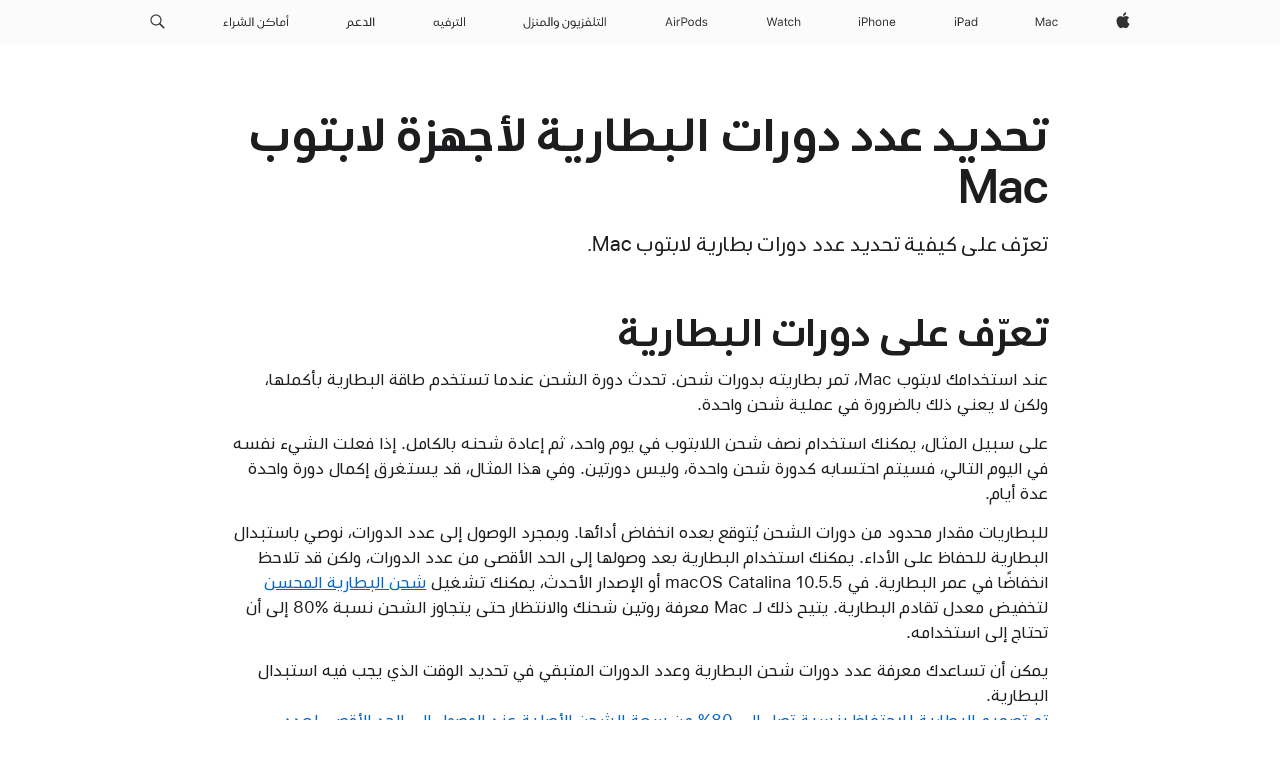

--- FILE ---
content_type: text/html;charset=utf-8
request_url: https://support.apple.com/ar-eg/102888
body_size: 22724
content:

    <!DOCTYPE html>
    <html lang="ar" prefix="og: http://ogp.me/ns#" dir="rtl">


    
        <head>
            <meta http-equiv="expires" content="0">
            <meta name="viewport" content="width=device-width, initial-scale=1, viewport-fit=cover" />
            <meta http-equiv="X-UA-Compatible" content="IE=edge">
            <meta http-equiv="content-type" content="text/html; charset=UTF-8">
            <link rel="dns-prefetch" href="https://www.apple.com/" />
            <link rel="preconnect" href="https://www.apple.com/" crossorigin />
            
            <title lang="ar">تحديد عدد دورات البطارية لأجهزة لابتوب Mac - Apple دعم (EG)</title>

            
                
                    <meta name="description" content="تعرّف على كيفية تحديد عدد دورات بطارية لابتوب Mac." />
                
            

            
                <link rel="canonical" href="https://support.apple.com/ar-eg/102888" />
            

            
            
            <meta property="og:url" content="https://support.apple.com/ar-eg/102888" />
            <meta property="og:title" content="تحديد عدد دورات البطارية لأجهزة لابتوب Mac - Apple دعم (EG)" />
            <meta property="og:description" content="تعرّف على كيفية تحديد عدد دورات بطارية لابتوب Mac." />
            <meta property="og:site_name" content="Apple Support" />
            <meta property="og:locale" content="ar_EG" />
            <meta property="og:type" content="article" />

            
            <link rel="apple-touch-icon" href="/favicon.ico">
            <link rel="icon" type="image/png" href="/favicon.ico">
            
            
            
                
                    <link rel="alternate" hreflang="en-ie" href="https://support.apple.com/en-ie/102888">
                
                    <link rel="alternate" hreflang="ar-kw" href="https://support.apple.com/ar-kw/102888">
                
                    <link rel="alternate" hreflang="en-il" href="https://support.apple.com/en-il/102888">
                
                    <link rel="alternate" hreflang="en-in" href="https://support.apple.com/en-in/102888">
                
                    <link rel="alternate" hreflang="en-ae" href="https://support.apple.com/en-ae/102888">
                
                    <link rel="alternate" hreflang="en-za" href="https://support.apple.com/en-za/102888">
                
                    <link rel="alternate" hreflang="no-no" href="https://support.apple.com/no-no/102888">
                
                    <link rel="alternate" hreflang="en-al" href="https://support.apple.com/en-al/102888">
                
                    <link rel="alternate" hreflang="en-is" href="https://support.apple.com/en-is/102888">
                
                    <link rel="alternate" hreflang="el-gr" href="https://support.apple.com/el-gr/102888">
                
                    <link rel="alternate" hreflang="en-am" href="https://support.apple.com/en-am/102888">
                
                    <link rel="alternate" hreflang="nl-nl" href="https://support.apple.com/nl-nl/102888">
                
                    <link rel="alternate" hreflang="en-au" href="https://support.apple.com/en-au/102888">
                
                    <link rel="alternate" hreflang="he-il" href="https://support.apple.com/he-il/102888">
                
                    <link rel="alternate" hreflang="en-az" href="https://support.apple.com/en-az/102888">
                
                    <link rel="alternate" hreflang="hu-hu" href="https://support.apple.com/hu-hu/102888">
                
                    <link rel="alternate" hreflang="en-jo" href="https://support.apple.com/en-jo/102888">
                
                    <link rel="alternate" hreflang="en-bh" href="https://support.apple.com/en-bh/102888">
                
                    <link rel="alternate" hreflang="es-cl" href="https://support.apple.com/es-cl/102888">
                
                    <link rel="alternate" hreflang="fr-sn" href="https://support.apple.com/fr-sn/102888">
                
                    <link rel="alternate" hreflang="fr-ca" href="https://support.apple.com/fr-ca/102888">
                
                    <link rel="alternate" hreflang="es-co" href="https://support.apple.com/es-co/102888">
                
                    <link rel="alternate" hreflang="en-bn" href="https://support.apple.com/en-bn/102888">
                
                    <link rel="alternate" hreflang="pl-pl" href="https://support.apple.com/pl-pl/102888">
                
                    <link rel="alternate" hreflang="pt-pt" href="https://support.apple.com/pt-pt/102888">
                
                    <link rel="alternate" hreflang="en-sa" href="https://support.apple.com/en-sa/102888">
                
                    <link rel="alternate" hreflang="ar-eg" href="https://support.apple.com/ar-eg/102888">
                
                    <link rel="alternate" hreflang="fr-be" href="https://support.apple.com/fr-be/102888">
                
                    <link rel="alternate" hreflang="en-bw" href="https://support.apple.com/en-bw/102888">
                
                    <link rel="alternate" hreflang="en-sg" href="https://support.apple.com/en-sg/102888">
                
                    <link rel="alternate" hreflang="en-by" href="https://support.apple.com/en-by/102888">
                
                    <link rel="alternate" hreflang="en-ke" href="https://support.apple.com/en-ke/102888">
                
                    <link rel="alternate" hreflang="en-ge" href="https://support.apple.com/en-ge/102888">
                
                    <link rel="alternate" hreflang="en-om" href="https://support.apple.com/en-om/102888">
                
                    <link rel="alternate" hreflang="hr-hr" href="https://support.apple.com/hr-hr/102888">
                
                    <link rel="alternate" hreflang="zh-mo" href="https://support.apple.com/zh-mo/102888">
                
                    <link rel="alternate" hreflang="de-at" href="https://support.apple.com/de-at/102888">
                
                    <link rel="alternate" hreflang="en-gu" href="https://support.apple.com/en-gu/102888">
                
                    <link rel="alternate" hreflang="en-gw" href="https://support.apple.com/en-gw/102888">
                
                    <link rel="alternate" hreflang="bg-bg" href="https://support.apple.com/bg-bg/102888">
                
                    <link rel="alternate" hreflang="fr-gn" href="https://support.apple.com/fr-gn/102888">
                
                    <link rel="alternate" hreflang="fr-gq" href="https://support.apple.com/fr-gq/102888">
                
                    <link rel="alternate" hreflang="cs-cz" href="https://support.apple.com/cs-cz/102888">
                
                    <link rel="alternate" hreflang="en-ph" href="https://support.apple.com/en-ph/102888">
                
                    <link rel="alternate" hreflang="ro-md" href="https://support.apple.com/ro-md/102888">
                
                    <link rel="alternate" hreflang="zh-tw" href="https://support.apple.com/zh-tw/102888">
                
                    <link rel="alternate" hreflang="en-hk" href="https://support.apple.com/en-hk/102888">
                
                    <link rel="alternate" hreflang="ko-kr" href="https://support.apple.com/ko-kr/102888">
                
                    <link rel="alternate" hreflang="sk-sk" href="https://support.apple.com/sk-sk/102888">
                
                    <link rel="alternate" hreflang="ar-om" href="https://support.apple.com/ar-om/102888">
                
                    <link rel="alternate" hreflang="ru-ru" href="https://support.apple.com/ru-ru/102888">
                
                    <link rel="alternate" hreflang="en-qa" href="https://support.apple.com/en-qa/102888">
                
                    <link rel="alternate" hreflang="sv-se" href="https://support.apple.com/sv-se/102888">
                
                    <link rel="alternate" hreflang="da-dk" href="https://support.apple.com/da-dk/102888">
                
                    <link rel="alternate" hreflang="uk-ua" href="https://support.apple.com/uk-ua/102888">
                
                    <link rel="alternate" hreflang="en-mk" href="https://support.apple.com/en-mk/102888">
                
                    <link rel="alternate" hreflang="en-us" href="https://support.apple.com/en-us/102888">
                
                    <link rel="alternate" hreflang="en-mn" href="https://support.apple.com/en-mn/102888">
                
                    <link rel="alternate" hreflang="lv-lv" href="https://support.apple.com/lv-lv/102888">
                
                    <link rel="alternate" hreflang="en-eg" href="https://support.apple.com/en-eg/102888">
                
                    <link rel="alternate" hreflang="en-mo" href="https://support.apple.com/en-mo/102888">
                
                    <link rel="alternate" hreflang="en-uz" href="https://support.apple.com/en-uz/102888">
                
                    <link rel="alternate" hreflang="fr-ne" href="https://support.apple.com/fr-ne/102888">
                
                    <link rel="alternate" hreflang="en-mt" href="https://support.apple.com/en-mt/102888">
                
                    <link rel="alternate" hreflang="nl-be" href="https://support.apple.com/nl-be/102888">
                
                    <link rel="alternate" hreflang="zh-cn" href="https://support.apple.com/zh-cn/102888">
                
                    <link rel="alternate" hreflang="en-mz" href="https://support.apple.com/en-mz/102888">
                
                    <link rel="alternate" hreflang="en-my" href="https://support.apple.com/en-my/102888">
                
                    <link rel="alternate" hreflang="fr-ml" href="https://support.apple.com/fr-ml/102888">
                
                    <link rel="alternate" hreflang="fr-mu" href="https://support.apple.com/fr-mu/102888">
                
                    <link rel="alternate" hreflang="en-ng" href="https://support.apple.com/en-ng/102888">
                
                    <link rel="alternate" hreflang="el-cy" href="https://support.apple.com/el-cy/102888">
                
                    <link rel="alternate" hreflang="en-vn" href="https://support.apple.com/en-vn/102888">
                
                    <link rel="alternate" hreflang="de-ch" href="https://support.apple.com/de-ch/102888">
                
                    <link rel="alternate" hreflang="ja-jp" href="https://support.apple.com/ja-jp/102888">
                
                    <link rel="alternate" hreflang="ar-qa" href="https://support.apple.com/ar-qa/102888">
                
                    <link rel="alternate" hreflang="en-nz" href="https://support.apple.com/en-nz/102888">
                
                    <link rel="alternate" hreflang="ro-ro" href="https://support.apple.com/ro-ro/102888">
                
                    <link rel="alternate" hreflang="et-ee" href="https://support.apple.com/et-ee/102888">
                
                    <link rel="alternate" hreflang="tr-tr" href="https://support.apple.com/tr-tr/102888">
                
                    <link rel="alternate" hreflang="fr-fr" href="https://support.apple.com/fr-fr/102888">
                
                    <link rel="alternate" hreflang="vi-vn" href="https://support.apple.com/vi-vn/102888">
                
                    <link rel="alternate" hreflang="en-gb" href="https://support.apple.com/en-gb/102888">
                
                    <link rel="alternate" hreflang="fi-fi" href="https://support.apple.com/fi-fi/102888">
                
                    <link rel="alternate" hreflang="en-kg" href="https://support.apple.com/en-kg/102888">
                
                    <link rel="alternate" hreflang="en-ca" href="https://support.apple.com/en-ca/102888">
                
                    <link rel="alternate" hreflang="fr-tn" href="https://support.apple.com/fr-tn/102888">
                
                    <link rel="alternate" hreflang="lt-lt" href="https://support.apple.com/lt-lt/102888">
                
                    <link rel="alternate" hreflang="ar-ae" href="https://support.apple.com/ar-ae/102888">
                
                    <link rel="alternate" hreflang="sl-si" href="https://support.apple.com/sl-si/102888">
                
                    <link rel="alternate" hreflang="en-kw" href="https://support.apple.com/en-kw/102888">
                
                    <link rel="alternate" hreflang="en-kz" href="https://support.apple.com/en-kz/102888">
                
                    <link rel="alternate" hreflang="fr-cf" href="https://support.apple.com/fr-cf/102888">
                
                    <link rel="alternate" hreflang="fr-ci" href="https://support.apple.com/fr-ci/102888">
                
                    <link rel="alternate" hreflang="fr-ch" href="https://support.apple.com/fr-ch/102888">
                
                    <link rel="alternate" hreflang="es-us" href="https://support.apple.com/es-us/102888">
                
                    <link rel="alternate" hreflang="fr-cm" href="https://support.apple.com/fr-cm/102888">
                
                    <link rel="alternate" hreflang="en-lb" href="https://support.apple.com/en-lb/102888">
                
                    <link rel="alternate" hreflang="en-tj" href="https://support.apple.com/en-tj/102888">
                
                    <link rel="alternate" hreflang="en-tm" href="https://support.apple.com/en-tm/102888">
                
                    <link rel="alternate" hreflang="ar-sa" href="https://support.apple.com/ar-sa/102888">
                
                    <link rel="alternate" hreflang="de-de" href="https://support.apple.com/de-de/102888">
                
                    <link rel="alternate" hreflang="en-lk" href="https://support.apple.com/en-lk/102888">
                
                    <link rel="alternate" hreflang="fr-ma" href="https://support.apple.com/fr-ma/102888">
                
                    <link rel="alternate" hreflang="zh-hk" href="https://support.apple.com/zh-hk/102888">
                
                    <link rel="alternate" hreflang="de-li" href="https://support.apple.com/de-li/102888">
                
                    <link rel="alternate" hreflang="pt-br" href="https://support.apple.com/pt-br/102888">
                
                    <link rel="alternate" hreflang="ar-bh" href="https://support.apple.com/ar-bh/102888">
                
                    <link rel="alternate" hreflang="es-es" href="https://support.apple.com/es-es/102888">
                
                    <link rel="alternate" hreflang="ar-jo" href="https://support.apple.com/ar-jo/102888">
                
                    <link rel="alternate" hreflang="fr-mg" href="https://support.apple.com/fr-mg/102888">
                
                    <link rel="alternate" hreflang="es-mx" href="https://support.apple.com/es-mx/102888">
                
                    <link rel="alternate" hreflang="it-it" href="https://support.apple.com/it-it/102888">
                
                    <link rel="alternate" hreflang="en-ug" href="https://support.apple.com/en-ug/102888">
                
                    <link rel="alternate" hreflang="id-id" href="https://support.apple.com/id-id/102888">
                
                    <link rel="alternate" hreflang="de-lu" href="https://support.apple.com/de-lu/102888">
                
                    <link rel="alternate" hreflang="en-md" href="https://support.apple.com/en-md/102888">
                
                    <link rel="alternate" hreflang="fr-lu" href="https://support.apple.com/fr-lu/102888">
                
                    <link rel="alternate" hreflang="en-me" href="https://support.apple.com/en-me/102888">
                
                    <link rel="alternate" hreflang="th-th" href="https://support.apple.com/th-th/102888">
                
            

		    
		    	<style>
                    .viewport-content{margin-right:auto;margin-left:auto;width:980px}.viewport-content{margin-right:auto;margin-left:auto;width:692px}.viewport-content{margin-right:auto;margin-left:auto;width:87.5%}.viewport-content{margin-right:auto;margin-left:auto;width:980px}.viewport-content{margin-right:auto;margin-left:auto;width:692px}.viewport-content{margin-right:auto;margin-left:auto;width:87.5%}.subheader{font-size:21px;line-height:1.381;font-weight:400;letter-spacing:.011em;font-family:SF Pro Display,SF Pro Icons,Helvetica Neue,Helvetica,Arial,sans-serif}.subheader{font-size:19px;line-height:1.4211;font-weight:400;letter-spacing:.012em;font-family:SF Pro Display,SF Pro Icons,Helvetica Neue,Helvetica,Arial,sans-serif}.globalnav-placeholder{height:44px}.globalnav-placeholder{height:48px}.globalnav-curtain{background:rgba(232,232,237,.4);-webkit-backdrop-filter:blur(20px);backdrop-filter:blur(20px);visibility:hidden;position:fixed;opacity:0;top:0;right:0;bottom:0;left:0;width:100%;height:100%;z-index:9998;transition:opacity .32s cubic-bezier(.4,0,.6,1) 80ms,visibility .32s step-end 80ms}.globalheader-light .globalnav-curtain{background:rgba(232,232,237,.4)}.globalnav-link-text-container{display:flex}.globalnav-link svg{transform:translateZ(0)}.globalnav-submenu-trigger-item{list-style:none}.globalnav-image-compact{pointer-events:none}.viewport-content{margin-inline-start:auto;margin-inline-end:auto;width:980px}.viewport-content{margin-inline-start:auto;margin-inline-end:auto;width:692px}.viewport-content{margin-inline-start:auto;margin-inline-end:auto;width:87.5%}
                </style>
                <link rel="preload" as="style" href="/clientside/build/app-ac-rtl.css"
                    onload="this.onload=null;this.rel='stylesheet'">
                <link rel="stylesheet" href="/clientside/build/tabnav.css" type="text/css" />
                <noscript>
                    <link rel="stylesheet" href="/clientside/build/app-ac-rtl.css" type="text/css" />
                </noscript>
                
            <link rel="preload" as="style" href="/clientside/build/gb_ltr_rtl_common.css"
                onload="this.onload=null;this.rel='stylesheet'">
            <noscript>
                <link rel="stylesheet" href="/clientside/build/gb_ltr_rtl_common.css" type="text/css" />
            </noscript>

        
    <link rel="preload" as="style"
        href="//www.apple.com/wss/fonts?families=:SF+Pro+Gulf,v1:200,300,400,500,600|SF+Pro,v1:200,300,400,500,600|SF+Pro+Icons,v1"
        onload="this.onload=null;this.rel='stylesheet'">
    <noscript>
        <link rel="stylesheet" href="//www.apple.com/wss/fonts?families=:SF+Pro+Gulf,v1:200,300,400,500,600|SF+Pro,v1:200,300,400,500,600|SF+Pro+Icons,v1" type="text/css" />
    </noscript>


            <script>
                var data = {
                        showHelpFulfeedBack: true,
                        isPreview : false,
                        showPricingTool: false,
                        podCookie: "eg~ar",
                        dtmPageName: "acs.pageload",
                        locale: "ar_SA",
                        id: "102888",
                        contentType: "RC",
                        domain: "support.apple.com",
                        isNeighborJsEnabled: true,
                        showPricingServiceTypeDropdown: false,
                        showPricingProductDropdown:true,
                        showPricingModelDropdown:false,
                        urlLocale: "ar-eg",
                        pricingProductId:"",
                        pricingServiceItemId:"",
                        supportCategory: "",
                        showRecommendation : false,
                        configApiURL : "https://support.apple.com/ols/api/config",
                        isSecureEnv : false,
                        contentDropdownSelectedOption: "",
                        isOberonContent: false,
                        enableAskAppleChat: false,
                        akamaiEdgeScapeURL: "https://support.apple.com/edge-sight",
                        useragentMapping: '{"iPhone":"TAG_1737644162638","Apple Watch":"TAG_1737643896544","PC":"TAG_1737644311532","iPad":"TAG_1737644106898","iPod":"TAG_1737644228957","Apple TV":"TAG_1737643830588","Mac":"TAG_1737644273189","Android":"TAG_1737643675337","HomePod":"TAG_1737644014443","Vision Pro":"TAG_1737644346859"}'
                    }
                //for launch - video tracking
                
                    window.appState = JSON.stringify(data);
                

            </script>

            

            <!-- Below CSS is to disable videos click and hide play button on page load -->
            <style>
                .videoComponentContainer > a.videoComponent{
                    pointer-events: none;
                }
                .videoComponentContainer > a.videoComponent .thumbnail-button{
                    display: none;
                }
            </style>
            <script>
 
    var _applemd = {
        page: {
            
            site_section: "kb",
            
            content_type: "RC",
            info_type: "reference,CS - Information types",
            topics: "",
            in_house: "",
            locale: "ar-eg",
            
            friendly_content: {
                title: `تحديد عدد دورات البطارية لأجهزة لابتوب Mac`,
                publish_date: "10242025",
                
                    content_id: "102888",
                    status: "unarchived",
                    version: "8.0.0.0"
                
            },
            
             testandtarget:{
                throttle:"0.0" 
            },
            
            
        },
         
            product: {
                list: ["acs::kb::productcategory::CS - Device::Mac::MacBook Pro","acs::kb::productcategory::CS - Device::Mac::MacBook","acs::kb::productcategory::CS - Device::Mac::MacBook Air",]
            }
        
    };
    const isMobilePlayer = /iPhone|iPod|Android/i.test(navigator.userAgent);
    

</script>

            
                <script src="/clientside/build/nn.js" type="text/javascript" charset="utf-8"></script>
<script>
    
     var neighborInitData = {
        appDataSchemaVersion: '2.0.0',
        webVitalDataThrottlingPercentage: 100,
        reportThrottledWebVitalDataTypes: ['system:dom-content-loaded', 'system:load', 'system:unfocus', 'system:focus', 'system:unload', 'system:page-hide', 'system:visibility-change-visible', 'system:visibility-change-hidden', 'system:event', 'app:load', 'app:unload', 'app:event'],
        trackMarcomSearch: true,
        trackSurvey: true,
        
        endpoint: 'https://supportmetrics.apple.com/content/services/stats'
    }
</script>

            

             

            <noscript>
                 <style>
                .videoComponentContainer > a.videoComponent{
                    pointer-events: unset;
                }
                .videoComponentContainer > a.videoComponent .thumbnail-button{
                    display: unset;
                }
            </style>
            </noscript>


     
        <script type="application/ld+json">
            { 
            "@context": "https://schema.org", 
            "@type": "WebPage", 
            "name": "تحديد عدد دورات البطارية لأجهزة لابتوب Mac - Apple دعم (EG)", 
            "keywords": [
                {"@type": "DefinedTerm", "name": "gb-do-not-answer"}
                ,{"@type": "DefinedTerm", "name": "gb-do-not-generate"}
                
            ]
            }
        </script>
	



</head>

    

    <body class="ac-gn-current-support no-js ">
        


        





         <meta name="globalnav-store-key" content="S2A49YFKJF2JAT22K" />
<meta name="globalnav-search-field[name]" content="q" />
<meta name="globalnav-search-field[action]" content="https://support.apple.com/kb/index" />
<meta name="globalnav-search-field[src]" content="globalnav_support" />
<meta name="globalnav-search-field[type]" content="organic" />
<meta name="globalnav-search-field[page]" content="search" />
<meta name="globalnav-search-field[locale]" content="ar_EG" />
<meta name="globalnav-search-field[placeholder]" content="البحث في الدّعم" />
<link
  rel="stylesheet"
  type="text/css"
  href="https://www.apple.com/api-www/global-elements/global-header/v1/assets/globalheader.css"
/>
<div id="globalheader" class="globalnav-scrim globalheader-light"><aside id="globalmessage-segment" lang="ar-EG" dir="rtl" class="globalmessage-segment"><ul data-strings="{}" class="globalmessage-segment-content"></ul></aside><nav id="globalnav" lang="ar-EG" dir="rtl" aria-label="العامة" data-analytics-element-engagement-start="globalnav:onFlyoutOpen" data-analytics-element-engagement-end="globalnav:onFlyoutClose" data-analytics-activitymap-region-id="global nav" data-analytics-region="global nav" class="globalnav no-js   "><div class="globalnav-content"><div class="globalnav-item globalnav-menuback"><button aria-label="القائمة الرئيسية" class="globalnav-menuback-button"><span class="globalnav-chevron-icon"><svg height="48" viewBox="0 0 9 48" width="9" xmlns="http://www.w3.org/2000/svg"><path d="m1.5618 24.0621 6.5581-6.4238c.2368-.2319.2407-.6118.0088-.8486-.2324-.2373-.6123-.2407-.8486-.0088l-7 6.8569c-.1157.1138-.1807.2695-.1802.4316.001.1621.0674.3174.1846.4297l7 6.7241c.1162.1118.2661.1675.4155.1675.1577 0 .3149-.062.4326-.1846.2295-.2388.2222-.6187-.0171-.8481z"></path></svg></span></button></div><ul id="globalnav-list" class="globalnav-list"><li data-analytics-element-engagement="globalnav hover - apple" class="
				globalnav-item
				globalnav-item-apple
				
				
			"><a href="https://www.apple.com/eg-ar/" data-globalnav-item-name="apple" data-analytics-title="apple home" aria-label="Apple‏" class="globalnav-link globalnav-link-apple"><span class="globalnav-image-regular globalnav-link-image"><svg height="44" viewBox="0 0 14 44" width="14" xmlns="http://www.w3.org/2000/svg"><path d="m13.0729 17.6825a3.61 3.61 0 0 0 -1.7248 3.0365 3.5132 3.5132 0 0 0 2.1379 3.2223 8.394 8.394 0 0 1 -1.0948 2.2618c-.6816.9812-1.3943 1.9623-2.4787 1.9623s-1.3633-.63-2.613-.63c-1.2187 0-1.6525.6507-2.644.6507s-1.6834-.9089-2.4787-2.0243a9.7842 9.7842 0 0 1 -1.6628-5.2776c0-3.0984 2.014-4.7405 3.9969-4.7405 1.0535 0 1.9314.6919 2.5924.6919.63 0 1.6112-.7333 2.8092-.7333a3.7579 3.7579 0 0 1 3.1604 1.5802zm-3.7284-2.8918a3.5615 3.5615 0 0 0 .8469-2.22 1.5353 1.5353 0 0 0 -.031-.32 3.5686 3.5686 0 0 0 -2.3445 1.2084 3.4629 3.4629 0 0 0 -.8779 2.1585 1.419 1.419 0 0 0 .031.2892 1.19 1.19 0 0 0 .2169.0207 3.0935 3.0935 0 0 0 2.1586-1.1368z"></path></svg></span><span class="globalnav-image-compact globalnav-link-image"><svg height="48" viewBox="0 0 17 48" width="17" xmlns="http://www.w3.org/2000/svg"><path d="m15.5752 19.0792a4.2055 4.2055 0 0 0 -2.01 3.5376 4.0931 4.0931 0 0 0 2.4908 3.7542 9.7779 9.7779 0 0 1 -1.2755 2.6351c-.7941 1.1431-1.6244 2.2862-2.8878 2.2862s-1.5883-.734-3.0443-.734c-1.42 0-1.9252.7581-3.08.7581s-1.9611-1.0589-2.8876-2.3584a11.3987 11.3987 0 0 1 -1.9373-6.1487c0-3.61 2.3464-5.523 4.6566-5.523 1.2274 0 2.25.8062 3.02.8062.734 0 1.8771-.8543 3.2729-.8543a4.3778 4.3778 0 0 1 3.6822 1.841zm-6.8586-2.0456a1.3865 1.3865 0 0 1 -.2527-.024 1.6557 1.6557 0 0 1 -.0361-.337 4.0341 4.0341 0 0 1 1.0228-2.5148 4.1571 4.1571 0 0 1 2.7314-1.4078 1.7815 1.7815 0 0 1 .0361.373 4.1487 4.1487 0 0 1 -.9867 2.587 3.6039 3.6039 0 0 1 -2.5148 1.3236z"></path></svg></span><span class="globalnav-link-text">Apple‏</span></a></li><li data-topnav-flyout-item="menu" data-topnav-flyout-label="Menu" role="none" class="globalnav-item globalnav-menu"><div data-topnav-flyout="menu" class="globalnav-flyout"><div class="globalnav-menu-list"><div data-analytics-element-engagement="globalnav hover - mac" class="
				globalnav-item
				globalnav-item-mac
				globalnav-item-menu
				
			"><ul role="none" class="globalnav-submenu-trigger-group"><li class="globalnav-submenu-trigger-item"><a href="https://www.apple.com/eg-ar/mac/" data-globalnav-item-name="mac" data-topnav-flyout-trigger-compact="true" data-analytics-title="mac" data-analytics-element-engagement="hover - mac" aria-label="Mac" class="globalnav-link globalnav-submenu-trigger-link globalnav-link-mac"><span class="globalnav-link-text-container"><span class="globalnav-image-regular globalnav-link-image"><svg height="44" viewBox="0 0 23 44" width="23" xmlns="http://www.w3.org/2000/svg"><path d="m8.1558 25.9987v-6.457h-.0703l-2.666 6.457h-.8907l-2.666-6.457h-.0703v6.457h-.9844v-8.4551h1.2246l2.8945 7.0547h.0938l2.8945-7.0547h1.2246v8.4551zm2.5166-1.7696c0-1.1309.832-1.7812 2.3027-1.8691l1.8223-.1113v-.5742c0-.7793-.4863-1.207-1.4297-1.207-.7559 0-1.2832.2871-1.4238.7852h-1.0195c.1348-1.0137 1.1309-1.6816 2.4785-1.6816 1.541 0 2.4023.791 2.4023 2.1035v4.3242h-.9609v-.9318h-.0938c-.4102.6738-1.1016 1.043-1.9453 1.043-1.2246 0-2.1328-.7266-2.1328-1.8809zm4.125-.5859v-.5801l-1.6992.1113c-.9609.0645-1.3828.3984-1.3828 1.0312 0 .6445.5449 1.0195 1.2773 1.0195 1.0371.0001 1.8047-.6796 1.8047-1.5819zm6.958-2.0273c-.1641-.627-.7207-1.1367-1.6289-1.1367-1.1367 0-1.8516.9082-1.8516 2.3379 0 1.459.7266 2.3848 1.8516 2.3848.8496 0 1.4414-.3926 1.6289-1.1074h1.0195c-.1816 1.1602-1.125 2.0156-2.6426 2.0156-1.7695 0-2.9004-1.2832-2.9004-3.293 0-1.9688 1.125-3.2461 2.8945-3.2461 1.5352 0 2.4727.9199 2.6484 2.0449z"></path></svg></span><span class="globalnav-link-text">Mac</span></span></a></li></ul></div><div data-analytics-element-engagement="globalnav hover - ipad" class="
				globalnav-item
				globalnav-item-ipad
				globalnav-item-menu
				
			"><ul role="none" class="globalnav-submenu-trigger-group"><li class="globalnav-submenu-trigger-item"><a href="https://www.apple.com/eg-ar/ipad/" data-globalnav-item-name="ipad" data-topnav-flyout-trigger-compact="true" data-analytics-title="ipad" data-analytics-element-engagement="hover - ipad" aria-label="iPad‏" class="globalnav-link globalnav-submenu-trigger-link globalnav-link-ipad"><span class="globalnav-link-text-container"><span class="globalnav-image-regular globalnav-link-image"><svg height="44" viewBox="0 0 24 44" width="24" xmlns="http://www.w3.org/2000/svg"><path d="m14.9575 23.7002c0 .902-.768 1.582-1.805 1.582-.732 0-1.277-.375-1.277-1.02 0-.632.422-.966 1.383-1.031l1.699-.111zm-1.395-4.072c-1.347 0-2.343.668-2.478 1.681h1.019c.141-.498.668-.785 1.424-.785.944 0 1.43.428 1.43 1.207v.574l-1.822.112c-1.471.088-2.303.738-2.303 1.869 0 1.154.908 1.881 2.133 1.881.844 0 1.535-.369 1.945-1.043h.094v.931h.961v-4.324c0-1.312-.862-2.103-2.403-2.103zm6.769 5.575c-1.155 0-1.846-.885-1.846-2.361 0-1.471.697-2.362 1.846-2.362 1.142 0 1.857.914 1.857 2.362 0 1.459-.709 2.361-1.857 2.361zm1.834-8.027v3.503h-.088c-.358-.691-1.102-1.107-1.981-1.107-1.605 0-2.654 1.289-2.654 3.27 0 1.986 1.037 3.269 2.654 3.269.873 0 1.623-.416 2.022-1.119h.093v1.008h.961v-8.824zm-15.394 4.869h-1.863v-3.563h1.863c1.225 0 1.899.639 1.899 1.799 0 1.119-.697 1.764-1.899 1.764zm.276-4.5h-3.194v8.455h1.055v-3.018h2.127c1.588 0 2.719-1.119 2.719-2.701 0-1.611-1.108-2.736-2.707-2.736zm-6.064 8.454h1.008v-6.316h-1.008zm-.199-8.237c0-.387.316-.704.703-.704s.703.317.703.704c0 .386-.316.703-.703.703s-.703-.317-.703-.703z"></path></svg></span><span class="globalnav-link-text">iPad‏</span></span></a></li></ul></div><div data-analytics-element-engagement="globalnav hover - iphone" class="
				globalnav-item
				globalnav-item-iphone
				globalnav-item-menu
				
			"><ul role="none" class="globalnav-submenu-trigger-group"><li class="globalnav-submenu-trigger-item"><a href="https://www.apple.com/eg-ar/iphone/" data-globalnav-item-name="iphone" data-topnav-flyout-trigger-compact="true" data-analytics-title="iphone" data-analytics-element-engagement="hover - iphone" aria-label="iPhone" class="globalnav-link globalnav-submenu-trigger-link globalnav-link-iphone"><span class="globalnav-link-text-container"><span class="globalnav-image-regular globalnav-link-image"><svg height="44" viewBox="0 0 38 44" width="38" xmlns="http://www.w3.org/2000/svg"><path d="m32.7129 22.3203h3.48c-.023-1.119-.691-1.857-1.693-1.857-1.008 0-1.711.738-1.787 1.857zm4.459 2.045c-.293 1.078-1.277 1.746-2.66 1.746-1.752 0-2.848-1.266-2.848-3.264 0-1.986 1.113-3.275 2.848-3.275 1.705 0 2.742 1.213 2.742 3.176v.386h-4.541v.047c.053 1.248.75 2.039 1.822 2.039.815 0 1.366-.298 1.629-.855zm-12.282-4.682h.961v.996h.094c.316-.697.932-1.107 1.898-1.107 1.418 0 2.209.838 2.209 2.338v4.09h-1.007v-3.844c0-1.137-.481-1.676-1.489-1.676s-1.658.674-1.658 1.781v3.739h-1.008zm-2.499 3.158c0-1.5-.674-2.361-1.869-2.361-1.196 0-1.87.861-1.87 2.361 0 1.495.674 2.362 1.87 2.362 1.195 0 1.869-.867 1.869-2.362zm-4.782 0c0-2.033 1.114-3.269 2.913-3.269 1.798 0 2.912 1.236 2.912 3.269 0 2.028-1.114 3.27-2.912 3.27-1.799 0-2.913-1.242-2.913-3.27zm-6.636-5.666h1.008v3.504h.093c.317-.697.979-1.107 1.946-1.107 1.336 0 2.179.855 2.179 2.338v4.09h-1.007v-3.844c0-1.119-.504-1.676-1.459-1.676-1.131 0-1.752.715-1.752 1.781v3.739h-1.008zm-6.015 4.87h1.863c1.202 0 1.899-.645 1.899-1.764 0-1.16-.674-1.799-1.899-1.799h-1.863zm2.139-4.5c1.599 0 2.707 1.125 2.707 2.736 0 1.582-1.131 2.701-2.719 2.701h-2.127v3.018h-1.055v-8.455zm-6.114 8.454h1.008v-6.316h-1.008zm-.2-8.238c0-.386.317-.703.703-.703.387 0 .704.317.704.703 0 .387-.317.704-.704.704-.386 0-.703-.317-.703-.704z"></path></svg></span><span class="globalnav-link-text">iPhone</span></span></a></li></ul></div><div data-analytics-element-engagement="globalnav hover - watch" class="
				globalnav-item
				globalnav-item-watch
				globalnav-item-menu
				
			"><ul role="none" class="globalnav-submenu-trigger-group"><li class="globalnav-submenu-trigger-item"><a href="https://www.apple.com/eg-ar/watch/" data-globalnav-item-name="watch" data-topnav-flyout-trigger-compact="true" data-analytics-title="watch" data-analytics-element-engagement="hover - watch" aria-label="Watch" class="globalnav-link globalnav-submenu-trigger-link globalnav-link-watch"><span class="globalnav-link-text-container"><span class="globalnav-image-regular globalnav-link-image"><svg height="44" viewBox="0 0 35 44" width="35" xmlns="http://www.w3.org/2000/svg"><path d="m28.9819 17.1758h1.008v3.504h.094c.316-.697.978-1.108 1.945-1.108 1.336 0 2.18.856 2.18 2.338v4.09h-1.008v-3.844c0-1.119-.504-1.675-1.459-1.675-1.131 0-1.752.715-1.752 1.781v3.738h-1.008zm-2.42 4.441c-.164-.627-.721-1.136-1.629-1.136-1.137 0-1.852.908-1.852 2.338 0 1.459.727 2.384 1.852 2.384.849 0 1.441-.392 1.629-1.107h1.019c-.182 1.16-1.125 2.016-2.642 2.016-1.77 0-2.901-1.284-2.901-3.293 0-1.969 1.125-3.247 2.895-3.247 1.535 0 2.472.92 2.648 2.045zm-6.533-3.568v1.635h1.407v.844h-1.407v3.574c0 .744.282 1.06.938 1.06.182 0 .281-.006.469-.023v.85c-.2.035-.393.058-.592.058-1.301 0-1.822-.48-1.822-1.687v-3.832h-1.02v-.844h1.02v-1.635zm-4.2 5.596v-.58l-1.699.111c-.961.064-1.383.398-1.383 1.031 0 .645.545 1.02 1.277 1.02 1.038 0 1.805-.68 1.805-1.582zm-4.125.586c0-1.131.832-1.782 2.303-1.869l1.822-.112v-.574c0-.779-.486-1.207-1.43-1.207-.755 0-1.283.287-1.423.785h-1.02c.135-1.014 1.131-1.682 2.479-1.682 1.541 0 2.402.792 2.402 2.104v4.324h-.961v-.931h-.094c-.41.673-1.101 1.043-1.945 1.043-1.225 0-2.133-.727-2.133-1.881zm-7.684 1.769h-.996l-2.303-8.455h1.101l1.682 6.873h.07l1.893-6.873h1.066l1.893 6.873h.07l1.682-6.873h1.101l-2.302 8.455h-.996l-1.946-6.674h-.07z"></path></svg></span><span class="globalnav-link-text">Watch</span></span></a></li></ul></div><div data-analytics-element-engagement="globalnav hover - airpods" class="
				globalnav-item
				globalnav-item-airpods
				globalnav-item-menu
				
			"><ul role="none" class="globalnav-submenu-trigger-group"><li class="globalnav-submenu-trigger-item"><a href="https://www.apple.com/eg-ar/airpods/" data-globalnav-item-name="airpods" data-topnav-flyout-trigger-compact="true" data-analytics-title="airpods" data-analytics-element-engagement="hover - airpods" aria-label="AirPods" class="globalnav-link globalnav-submenu-trigger-link globalnav-link-airpods"><span class="globalnav-link-text-container"><span class="globalnav-image-regular globalnav-link-image"><svg height="44" viewBox="0 0 43 44" width="43" xmlns="http://www.w3.org/2000/svg"><path d="m11.7153 19.6836h.961v.937h.094c.187-.615.914-1.048 1.752-1.048.164 0 .375.011.504.029v1.008c-.082-.024-.446-.059-.645-.059-.961 0-1.658.645-1.658 1.535v3.914h-1.008zm28.135-.111c1.324 0 2.244.656 2.379 1.693h-.996c-.135-.504-.627-.838-1.389-.838-.75 0-1.336.381-1.336.943 0 .434.352.704 1.096.885l.973.235c1.189.287 1.763.802 1.763 1.711 0 1.13-1.095 1.91-2.531 1.91-1.406 0-2.373-.674-2.484-1.723h1.037c.17.533.674.873 1.482.873.85 0 1.459-.404 1.459-.984 0-.434-.328-.727-1.002-.891l-1.084-.264c-1.183-.287-1.722-.796-1.722-1.71 0-1.049 1.013-1.84 2.355-1.84zm-6.665 5.631c-1.155 0-1.846-.885-1.846-2.362 0-1.471.697-2.361 1.846-2.361 1.142 0 1.857.914 1.857 2.361 0 1.459-.709 2.362-1.857 2.362zm1.834-8.028v3.504h-.088c-.358-.691-1.102-1.107-1.981-1.107-1.605 0-2.654 1.289-2.654 3.269 0 1.987 1.037 3.27 2.654 3.27.873 0 1.623-.416 2.022-1.119h.094v1.007h.961v-8.824zm-9.001 8.028c-1.195 0-1.869-.868-1.869-2.362 0-1.5.674-2.361 1.869-2.361 1.196 0 1.869.861 1.869 2.361 0 1.494-.673 2.362-1.869 2.362zm0-5.631c-1.799 0-2.912 1.236-2.912 3.269 0 2.028 1.113 3.27 2.912 3.27s2.912-1.242 2.912-3.27c0-2.033-1.113-3.269-2.912-3.269zm-17.071 6.427h1.008v-6.316h-1.008zm-.199-8.238c0-.387.317-.703.703-.703.387 0 .703.316.703.703s-.316.703-.703.703c-.386 0-.703-.316-.703-.703zm-6.137 4.922 1.324-3.773h.093l1.325 3.773zm1.892-5.139h-1.043l-3.117 8.455h1.107l.85-2.42h3.363l.85 2.42h1.107zm14.868 4.5h-1.864v-3.562h1.864c1.224 0 1.898.639 1.898 1.799 0 1.119-.697 1.763-1.898 1.763zm.275-4.5h-3.193v8.455h1.054v-3.017h2.127c1.588 0 2.719-1.119 2.719-2.701 0-1.612-1.107-2.737-2.707-2.737z"></path></svg></span><span class="globalnav-link-text">AirPods</span></span></a></li></ul></div><div data-analytics-element-engagement="globalnav hover - tv-home" class="
				globalnav-item
				globalnav-item-tv-home
				globalnav-item-menu
				
			"><ul role="none" class="globalnav-submenu-trigger-group"><li class="globalnav-submenu-trigger-item"><a href="https://www.apple.com/eg-ar/tv-home/" data-globalnav-item-name="tv-home" data-topnav-flyout-trigger-compact="true" data-analytics-title="tv &amp; home" data-analytics-element-engagement="hover - tv &amp; home" aria-label="التلفزيون والمنزل" class="globalnav-link globalnav-submenu-trigger-link globalnav-link-tv-home"><span class="globalnav-link-text-container"><span class="globalnav-image-regular globalnav-link-image"><svg height="44" width="84" viewBox="0 0 84 44" xmlns="http://www.w3.org/2000/svg"><path d="m2.1504 28.2734c-1.0254-.5566-1.623-1.6699-1.623-3.3516v-1.0488h1.084v1.0488c0 .6504.0996 1.1895.3047 1.6113.3984.8496 1.125 1.2539 2.0156 1.2539.4453 0 .8438-.1055 1.1895-.3105.6914-.4102 1.1133-1.248 1.1133-2.5547v-7.7461h1.084v7.7461c0 .8379-.1406 1.541-.4277 2.0977-.5684 1.1191-1.6172 1.6699-2.959 1.6699-.674.0001-1.2716-.1406-1.7814-.416zm7.2041-8.5722c0-.3926.3223-.6738.7031-.6738.3926 0 .7031.2812.7031.6738 0 .375-.3105.668-.7031.668-.3808-.0001-.7031-.293-.7031-.668zm1.2305 6.2988c-.0352.5566-.1465 1.0195-.334 1.3887-.4688.9082-1.3184 1.3008-2.4141 1.3008h-.2168v-.8672h.1289c.3281 0 .627-.0703.8906-.2051.5332-.2754.873-.8965.873-2.0215v-3.791h1.084v3.293h1.4121c.9785 0 1.541-.5508 1.541-1.6816v-1.6113h1.0898v1.6113c0 1.1309.5742 1.6816 1.541 1.6816h.0469l.1758.0703v.7734l-.1757.0586h-.3164c-.7266 0-1.2949-.2168-1.7109-.6562-.1641-.1758-.2988-.3809-.3984-.6211h-.0118c-.082.2402-.1875.4453-.3223.6211-.3456.4394-.8407.6562-1.4677.6562zm2.8066-6.2988c0-.3926.3223-.6738.7031-.6738.3926 0 .7031.2812.7031.6738 0 .375-.3105.668-.7031.668-.3808-.0001-.7031-.293-.7031-.668zm10.8457 6.2988h-.3457c-.7324 0-1.2891-.2168-1.6816-.6562-.1699-.1816-.3047-.4102-.3984-.6738h-.0234c-.0879.2578-.2109.4805-.3633.6621-.3692.4452-.9552.6679-1.7696.6679h-3.4277l-.1758-.0586v-.7852l.1758-.0586h1.2832v-1.6406c0-.6445.1113-1.1895.334-1.6348.4453-.8848 1.248-1.3535 2.2324-1.3535.498 0 .9375.1172 1.3242.3516.7676.4688 1.2422 1.3184 1.2422 2.3965v.1992c0 1.1484.5508 1.6816 1.5176 1.6816h.0762l.1758.0703v.7734zm-4.582-.9023c1.2949 0 1.9043-.6211 1.9043-1.8809 0-.3633-.0645-.6855-.1875-.9609-.2578-.5566-.7207-.8848-1.3008-.8848-.9082 0-1.4766.7207-1.4766 2.0859v1.6406h1.0606zm4.4062.8437v-.7852l.1758-.0586h1.3594v-7.9219h1.0898v8.8243h-2.4492zm4.2862-8.7656h1.084v8.8242h-1.084zm3.29 10.6054h.0352c1.5234 0 2.4375-.5215 2.8652-1.4355.0527-.1113.0938-.2227.1348-.3457h-.3691c-.8027 0-1.4648-.123-1.9805-.3633-1.0312-.4805-1.5176-1.3711-1.5176-2.5371 0-.498.1113-.9492.3281-1.3477.4395-.791 1.2363-1.2832 2.2383-1.2832.4863 0 .9199.1172 1.3066.3516.7734.4688 1.2598 1.3711 1.2598 2.6367v1.2949c0 .7969-.1465 1.4883-.4453 2.0742-.5977 1.1777-1.8457 1.8574-3.8379 1.8574h-.0176zm3.2168-3.0292v-1.295c0-1.3418-.6094-2.0859-1.4824-2.0859-.2871 0-.5449.0762-.7676.2285-.4512.3105-.7148.8496-.7148 1.5 0 .4395.0938.8086.2812 1.1074.3691.5918 1.1074.8906 2.2148.8906h.457c.0059-.1113.0118-.2285.0118-.3456zm6.1309 3.5214c-1.0254-.5566-1.623-1.6699-1.623-3.3516v-1.0488h1.084v1.0488c0 .6504.0996 1.1895.3047 1.6113.3984.8496 1.125 1.2539 2.0156 1.2539.4453 0 .8438-.1055 1.1895-.3105.6914-.4102 1.1133-1.248 1.1133-2.5547v-4.2891h1.084v4.2891c0 .8379-.1406 1.541-.4277 2.0977-.5684 1.1191-1.6172 1.6699-2.959 1.6699-.674.0001-1.2717-.1406-1.7814-.416zm1.0429-7.7988c0-.3926.3223-.6738.7031-.6738.3926 0 .7031.2812.7031.6738 0 .375-.3105.668-.7031.668-.3808 0-.7031-.293-.7031-.668zm9.5505 4.2774v-1.295c0-1.3418-.6094-2.0859-1.4824-2.0859-.2871 0-.5449.0762-.7676.2285-.4512.3105-.7148.8496-.7148 1.5 0 .4395.0938.8086.2812 1.1074.3691.5918 1.1074.8906 2.2148.8906h.457c.006-.1113.0118-.2285.0118-.3456zm2.1126 3.1875c0-.3926.3223-.6738.7031-.6738.3926 0 .7031.2812.7031.6738 0 .375-.3105.668-.7031.668-.3808-.0001-.7031-.293-.7031-.668zm.3086-1.9395h-1.4778c-.0762.293-.1758.5684-.3047.8203-.5918 1.1777-1.8281 1.8574-3.8145 1.8633h-.041v-.9023h.0352c1.5234-.0059 2.4375-.5273 2.8652-1.4355.0527-.1113.0938-.2227.1348-.3457h-.3692c-.8027 0-1.4648-.123-1.9805-.3633-1.0312-.4805-1.5176-1.3711-1.5176-2.5371 0-.498.1113-.9492.3281-1.3477.4395-.791 1.2363-1.2832 2.2383-1.2832.4863 0 .9199.1172 1.3066.3516.7734.4688 1.2598 1.3711 1.2598 2.6367v1.2949c0 .1172-.0059.2344-.0117.3457h1.3008.0032 1.7168v-4.4648h1.084v5.3671zm1.7305 1.9395c0-.3926.3223-.6738.7031-.6738.3926 0 .7031.2812.7031.6738 0 .375-.3105.668-.7031.668-.3809-.0001-.7031-.293-.7031-.668zm3.2841-8.2383c0-.3926.3223-.6738.7031-.6738.3926 0 .7031.2812.7031.6738 0 .375-.3105.668-.7031.668-.3808-.0001-.7031-.293-.7031-.668zm7.752 5.3965v-1.6407c0-1.3418-.6094-2.0859-1.4766-2.0859-.2871 0-.5391.0762-.7617.2285-.4512.3047-.7266.8438-.7266 1.4707 0 .3809.0938.7266.2812 1.0312.3691.6152 1.1074.9961 2.2148.9961h.4689zm-2.1855-6.7325c0-.3926.3223-.6738.7031-.6738.3926 0 .7031.2812.7031.6738 0 .375-.3105.668-.7031.668-.3809 0-.7031-.293-.7031-.668zm-4.3243 7.6348c-.0059.5449-.0996.9844-.2695 1.3125-.3574.6973-.9961.9668-1.7754.9668-.1465 0-.252-.0059-.375-.0117v-.8555h.1172c.7793 0 1.2188-.3223 1.2188-1.4766v-4.1309h1.084v3.293h3.5508v-.041c-.1934-.1348-.375-.2988-.5391-.4863-.334-.3691-.5508-.8672-.5508-1.5645 0-.4688.1113-.8965.3398-1.2773.4512-.7676 1.2598-1.2598 2.2266-1.2598.4863 0 .9199.1172 1.3066.3516.7734.4746 1.2598 1.3887 1.2598 2.6953v1.582h1.3359c.9785 0 1.541-.5508 1.541-1.6816v-6.2402h1.0898v6.2402c0 1.1309.5742 1.6816 1.541 1.6816h.0469l.1758.0703v.7734l-.1757.0587h-.3164c-.7266 0-1.2891-.2168-1.6875-.6562-.1582-.1758-.2871-.3809-.3867-.6211h-.0469c-.082.2402-.1875.4453-.3223.6211-.3457.4394-.832.6562-1.459.6562zm12.9727-.0586v-.7852l.1758-.0586h.0469c.9785 0 1.541-.5508 1.541-1.6816v-1.6113h1.0898v1.6113c0 1.1309.5742 1.6816 1.541 1.6816h.0469l.1758.0703v.7734l-.1758.0587h-.3164c-.7266 0-1.2949-.2168-1.7109-.6562-.1641-.1758-.2988-.3809-.3984-.6211h-.0117c-.082.2402-.1875.4453-.3223.6211-.3458.4394-.8321.6562-1.4591.6562h-.0469zm.5859-6.2402c0-.3926.3223-.6738.7031-.6738.3926 0 .7031.2812.7031.6738 0 .375-.3105.668-.7031.668-.3808-.0001-.7031-.293-.7031-.668zm2.0391 0c0-.3926.3223-.6738.7031-.6738.3926 0 .7031.2812.7031.6738 0 .375-.3105.668-.7031.668-.3808-.0001-.7031-.293-.7031-.668zm1.6406 6.2402v-.7852l.1758-.0586h1.3594v-7.9219h1.0898v8.8243h-2.4492zm4.2861-8.7656h1.084v8.8242h-1.084z"></path></svg></span><span class="globalnav-link-text">التلفزيون والمنزل</span></span></a></li></ul></div><div data-analytics-element-engagement="globalnav hover - entertainment" class="
				globalnav-item
				globalnav-item-entertainment
				globalnav-item-menu
				
			"><ul role="none" class="globalnav-submenu-trigger-group"><li class="globalnav-submenu-trigger-item"><a href="https://www.apple.com/eg-ar/entertainment/" data-globalnav-item-name="entertainment" data-topnav-flyout-trigger-compact="true" data-analytics-title="entertainment" data-analytics-element-engagement="hover - entertainment" aria-label="الترفيه" class="globalnav-link globalnav-submenu-trigger-link globalnav-link-entertainment"><span class="globalnav-link-text-container"><span class="globalnav-image-regular globalnav-link-image"><svg height="44" viewBox="0 0 33 44" width="33" xmlns="http://www.w3.org/2000/svg"><path d="m4.6523 23.416v-1.8809h-.9141c-1.3945 0-2.0508.7324-2.0508 1.8223 0 1.1074.668 1.8516 1.5 1.8516.9199 0 1.4649-.5859 1.4649-1.793zm3.2988 4.3477c0-.3633.293-.6445.6504-.6445.3633 0 .6562.2812.6562.6445 0 .3516-.293.6387-.6562.6387-.3574 0-.6504-.2871-.6504-.6387zm1.7051 0c0-.3633.293-.6445.6504-.6445.3633 0 .6562.2812.6562.6445 0 .3516-.293.6387-.6562.6387-.3574 0-.6504-.2871-.6504-.6387zm8.168-4.248v2.4844h-6.5449c-1.0195 0-1.752-.4336-2.1035-1.2773h-.0176c-.2871.8438-.9023 1.2773-1.7812 1.2773h-.3633c-1.0195 0-1.752-.4336-2.1035-1.2773h-.0059c-.2988.9141-.9551 1.3828-1.9629 1.3828-1.3008 0-2.3379-1.0781-2.3379-2.748 0-1.6523 1.0547-2.7246 3.1348-2.7246h1.998v2.7832c0 1.1309.5742 1.6816 1.5469 1.6816h.0938c.9727 0 1.541-.5508 1.541-1.6816v-1.6113h1.0898v1.6113c0 1.1309.5684 1.6816 1.541 1.6816h2.2324v-.041c-.5859-.4043-1.0898-1.0078-1.0898-2.0508 0-1.4062 1.1133-2.5371 2.5664-2.5371s2.5664 1.0898 2.5664 3.0469zm-1.084 1.582v-1.6406c0-1.3418-.6094-2.0859-1.4766-2.0859-.8613 0-1.4883.7617-1.4883 1.6992 0 1.1484.832 2.0273 2.4961 2.0273zm-2.1328-6.3809c0-.3633.293-.6445.6504-.6445.3633 0 .6562.2812.6562.6445 0 .3516-.293.6387-.6562.6387-.3574 0-.6504-.2871-.6504-.6387zm8.3926 1.3359c0-.3633.293-.6445.6504-.6445.3633 0 .6562.2812.6562.6445 0 .3516-.293.6387-.6562.6387-.3574 0-.6504-.2871-.6504-.6387zm1.7051 0c0-.3633.293-.6445.6504-.6445.3633 0 .6562.2812.6562.6445 0 .3516-.293.6387-.6562.6387-.3574 0-.6504-.2871-.6504-.6387zm4.3887-2.877v8.8242h-2.7656c-1.0195 0-1.752-.4336-2.1035-1.2773h-.0176c-.2871.8438-.9023 1.2773-1.7812 1.2773h-1.4238c-.1289 1.9219-1.2129 2.6895-2.748 2.6895h-.2168v-.8672h.1289c.9785 0 1.7637-.5332 1.7637-2.2266v-3.791h1.084v3.293h1.4121c.9727 0 1.541-.5508 1.541-1.6816v-1.6113h1.0898v1.6113c0 1.1309.5684 1.6816 1.541 1.6816h1.4062v-7.9219zm1.9297 0h1.084v8.8242h-1.084z"></path></svg></span><span class="globalnav-link-text">الترفيه</span></span></a></li></ul></div><div data-analytics-element-engagement="globalnav hover - support" class="
				globalnav-item
				globalnav-item-support
				globalnav-item-menu
				
			"><ul role="none" class="globalnav-submenu-trigger-group"><li class="globalnav-submenu-trigger-item"><a href="https://support.apple.com/ar-eg/?cid=gn-ols-home-hp-tab" data-globalnav-item-name="support" data-topnav-flyout-trigger-compact="true" data-analytics-title="support" data-analytics-element-engagement="hover - support" data-analytics-exit-link="true" aria-label="الدعم" class="globalnav-link globalnav-submenu-trigger-link globalnav-link-support"><span class="globalnav-link-text-container"><span class="globalnav-image-regular globalnav-link-image"><svg viewBox="0 0 29 44" height="44" width="29" xmlns="http://www.w3.org/2000/svg"><path d="m6 23.2c0-1.1-.6-1.8-1.5-1.8s-1.5.8-1.5 2v1.7h1.1c1.3 0 1.9-.7 1.9-1.9zm9.4 1.9v.9h-6.7-.4c-1 0-1.8-.5-2.1-1.3-.2.8-.9 1.3-2 1.3h-1.1c0 1.8-.9 2.7-2.7 2.7h-.3v-.9h.2c1.1 0 1.7-.6 1.7-1.8v-2.6c0-1.8 1.1-2.9 2.6-2.9s2.6 1.1 2.6 2.7v.2c0 1.1.5 1.7 1.5 1.7h.1 2.5c-.9-.5-1.4-1.3-1.4-2.4 0-1.7 1.3-2.9 3.2-2.9.4 0 .9.1 1.3.2v.9c-.4-.1-.8-.2-1.2-.2-1.3 0-2.2.8-2.2 2 0 1.4 1.3 2.4 3.2 2.4zm9.9-7.6v8.5h-2.4-4.2c-.7 0-1.4 0-2-.4v-.9c.7.3 1.1.4 2 .4h1.6v-2.1c0-1.5-.7-2.3-2-2.3h-.6v-.9h.6c2.1 0 3.1 1 3.1 3.1v2.1h1.3 1.4v-7.6h1.2zm1.8 0h1.1v8.5h-1.1z"></path></svg></span><span class="globalnav-link-text">الدعم</span></span></a></li></ul></div><div data-analytics-element-engagement="globalnav hover - where-to-buy" class="
				globalnav-item
				globalnav-item-where-to-buy
				globalnav-item-menu
				
			"><ul role="none" class="globalnav-submenu-trigger-group"><li class="globalnav-submenu-trigger-item"><a href="https://www.apple.com/eg-ar/buy/" data-globalnav-item-name="where-to-buy" data-topnav-flyout-trigger-compact="true" data-analytics-title="where to buy" data-analytics-element-engagement="hover - where to buy" aria-label="أماكن الشراء" class="globalnav-link globalnav-submenu-trigger-link globalnav-link-where-to-buy"><span class="globalnav-link-text-container"><span class="globalnav-image-regular globalnav-link-image"><svg version="1.1" id="Layer_1" xmlns="http://www.w3.org/2000/svg" viewBox="0 0 66 44" width="66" height="44"><path d="M5.2,25.1V26H0.4v-0.9h1.5C1.3,24.7,1,24.2,1,23.5c0-1.2,0.9-2,2.2-2c0.5,0,1,0.1,1.3,0.3v0.9c-0.4-0.2-0.8-0.2-1.2-0.2	C2.6,22.5,2,23,2,23.6c0,0.9,0.9,1.6,2,1.6L5.2,25.1z M6.9,17.5H8V26H6.9V17.5z M17.6,19.4c0-0.4,0.3-0.6,0.7-0.6s0.7,0.3,0.7,0.6	c0,0.4-0.3,0.6-0.7,0.6C17.9,20.1,17.6,19.8,17.6,19.4z M18.5,17.9c0-0.4,0.3-0.6,0.7-0.6s0.7,0.3,0.7,0.6c0,0.4-0.3,0.6-0.7,0.6	S18.5,18.2,18.5,17.9z M20.1,18.8c0.4,0,0.7,0.3,0.7,0.6c0,0.4-0.3,0.6-0.7,0.6s-0.7-0.3-0.7-0.6S19.7,18.8,20.1,18.8z M26.5,17.5	v7.6h-1.4h-0.7c-1,0-1.5-0.6-1.5-1.7v-2.8h-1.1v2.8c0,1.2-0.4,1.7-1,1.7s-1-0.6-1-1.7v-2.2h-1.1v2.2c0,1.2-0.5,1.7-1.3,1.7	s-1.3-0.6-1.3-1.7v-2.2H15v2.2c0,1.1-0.6,1.7-1.5,1.7h-0.7h-1.5v-3.9h-1V26c0,1.2-0.6,1.8-1.7,1.8H8.4v0.9h0.3	c1.8,0,2.7-0.9,2.7-2.7h1.4h0.7c0.9,0,1.5-0.4,1.8-1.2c0.3,0.9,1,1.3,2,1.3c0.8,0,1.4-0.4,1.7-1.2c0.3,0.8,0.9,1.2,1.7,1.2	s1.3-0.4,1.6-1.3c0.4,0.8,1.1,1.2,2,1.2h0.9h2.4v-8.5L26.5,17.5z M29.3,17.5h1.1V26h-1.1V17.5z M37,20.8c0-0.4,0.3-0.6,0.7-0.6	s0.7,0.3,0.7,0.6c0,0.4-0.3,0.6-0.7,0.6S37,21.1,37,20.8z M49.2,21.2h-4.5l2.2-2.9h-1.1l-2.3,3V22h5.7c1.1,0,1.6,0.6,1.6,1.5	S50.4,25,49.3,25h-6.9H41v-3.9h-1.1v4.1c0,1.5-0.9,2.5-2.3,2.5c-1.5,0-2.3-0.9-2.3-2.5v-0.3h-1v0.3c0,2.1,1.3,3.4,3.4,3.4	c1.9,0,3.1-1,3.3-2.7h1.4h6.9c1.8,0,2.7-0.9,2.7-2.4C52,22.1,51.1,21.2,49.2,21.2z M60,20.4c-1.5,0-2.6,1.1-2.6,2.9V25h-1.3H56	c-1.1,0-1.6-0.5-1.6-1.7v-5.8h-1.1v5.8c0,1.8,0.8,2.6,2.5,2.6H56h3.5c2,0,2.9-0.9,2.9-2.8C62.6,21.6,61.5,20.4,60,20.4z M59.6,25.1	h-1.1v-1.7c0-1.3,0.5-2,1.5-2c0.9,0,1.5,0.7,1.5,1.8C61.5,24.4,60.8,25.1,59.6,25.1z M65.6,16.8v0.7h-2.3v-0.7h0.5	c-0.2-0.1-0.3-0.4-0.3-0.6c0-0.6,0.5-1,1.1-1c0.2,0,0.4,0,0.6,0.1V16c-0.2-0.1-0.4-0.1-0.6-0.1c-0.3,0-0.5,0.2-0.5,0.4	c0,0.3,0.3,0.5,0.6,0.5H65.6z M64,18.4h1.1V26H64V18.4z"></path></svg></span><span class="globalnav-link-text">أماكن الشراء</span></span></a></li></ul></div></div></div></li><li data-topnav-flyout-label="Search apple.com" data-analytics-title="open - search field" class="globalnav-item globalnav-search"><a role="button" id="globalnav-menubutton-link-search" href="https://support.apple.com/kb/index?page=search&locale=ar_EG" data-topnav-flyout-trigger-regular="true" data-topnav-flyout-trigger-compact="true" aria-label="Search apple.com" data-analytics-title="open - search field" class="globalnav-link globalnav-link-search"><span class="globalnav-image-regular"><svg xmlns="http://www.w3.org/2000/svg" width="15px" height="44px" viewBox="0 0 15 44">
<path d="M14.298,27.202l-3.87-3.87c0.701-0.929,1.122-2.081,1.122-3.332c0-3.06-2.489-5.55-5.55-5.55c-3.06,0-5.55,2.49-5.55,5.55 c0,3.061,2.49,5.55,5.55,5.55c1.251,0,2.403-0.421,3.332-1.122l3.87,3.87c0.151,0.151,0.35,0.228,0.548,0.228 s0.396-0.076,0.548-0.228C14.601,27.995,14.601,27.505,14.298,27.202z M1.55,20c0-2.454,1.997-4.45,4.45-4.45 c2.454,0,4.45,1.997,4.45,4.45S8.454,24.45,6,24.45C3.546,24.45,1.55,22.454,1.55,20z"></path>
</svg>
</span><span class="globalnav-image-compact"><svg height="48" viewBox="0 0 17 48" width="17" xmlns="http://www.w3.org/2000/svg"><path d="m16.2294 29.9556-4.1755-4.0821a6.4711 6.4711 0 1 0 -1.2839 1.2625l4.2005 4.1066a.9.9 0 1 0 1.2588-1.287zm-14.5294-8.0017a5.2455 5.2455 0 1 1 5.2455 5.2527 5.2549 5.2549 0 0 1 -5.2455-5.2527z"></path></svg></span></a><div id="globalnav-submenu-search" aria-labelledby="globalnav-menubutton-link-search" class="globalnav-flyout globalnav-submenu"><div class="globalnav-flyout-scroll-container"><div class="globalnav-flyout-content globalnav-submenu-content"><form action="https://support.apple.com/kb/index" method="get" class="globalnav-searchfield"><div class="globalnav-searchfield-wrapper"><input placeholder="ابحث في apple.com‏" aria-label="Search apple.com" autocorrect="off" autocapitalize="off" autocomplete="off" spellcheck="false" class="globalnav-searchfield-input" name="q"><input id="globalnav-searchfield-src" type="hidden" name="src" value><input type="hidden" name="type" value><input type="hidden" name="page" value><input type="hidden" name="locale" value><button aria-label="مسح البحث" tabindex="-1" type="button" class="globalnav-searchfield-reset"><span class="globalnav-image-regular"><svg height="14" viewBox="0 0 14 14" width="14" xmlns="http://www.w3.org/2000/svg"><path d="m7 .0339a6.9661 6.9661 0 1 0 6.9661 6.9661 6.9661 6.9661 0 0 0 -6.9661-6.9661zm2.798 8.9867a.55.55 0 0 1 -.778.7774l-2.02-2.02-2.02 2.02a.55.55 0 0 1 -.7784-.7774l2.0206-2.0206-2.0204-2.02a.55.55 0 0 1 .7782-.7778l2.02 2.02 2.02-2.02a.55.55 0 0 1 .778.7778l-2.0203 2.02z"></path></svg></span><span class="globalnav-image-compact"><svg height="16" viewBox="0 0 16 16" width="16" xmlns="http://www.w3.org/2000/svg"><path d="m0 8a8.0474 8.0474 0 0 1 7.9922-8 8.0609 8.0609 0 0 1 8.0078 8 8.0541 8.0541 0 0 1 -8 8 8.0541 8.0541 0 0 1 -8-8zm5.6549 3.2863 2.3373-2.353 2.3451 2.353a.6935.6935 0 0 0 .4627.1961.6662.6662 0 0 0 .6667-.6667.6777.6777 0 0 0 -.1961-.4706l-2.3451-2.3373 2.3529-2.3607a.5943.5943 0 0 0 .1961-.4549.66.66 0 0 0 -.6667-.6589.6142.6142 0 0 0 -.447.1961l-2.3686 2.3606-2.353-2.3527a.6152.6152 0 0 0 -.447-.1883.6529.6529 0 0 0 -.6667.651.6264.6264 0 0 0 .1961.4549l2.3451 2.3529-2.3451 2.353a.61.61 0 0 0 -.1961.4549.6661.6661 0 0 0 .6667.6667.6589.6589 0 0 0 .4627-.1961z" ></path></svg></span></button><button aria-label="إرسال البحث" tabindex="-1" aria-hidden="true" type="submit" class="globalnav-searchfield-submit"><span class="globalnav-image-regular"><svg height="32" viewBox="0 0 30 32" width="30" xmlns="http://www.w3.org/2000/svg"><path d="m23.3291 23.3066-4.35-4.35c-.0105-.0105-.0247-.0136-.0355-.0235a6.8714 6.8714 0 1 0 -1.5736 1.4969c.0214.0256.03.0575.0542.0815l4.35 4.35a1.1 1.1 0 1 0 1.5557-1.5547zm-15.4507-8.582a5.6031 5.6031 0 1 1 5.603 5.61 5.613 5.613 0 0 1 -5.603-5.61z"></path></svg></span><span class="globalnav-image-compact"><svg width="38" height="40" viewBox="0 0 38 40" xmlns="http://www.w3.org/2000/svg"><path d="m28.6724 27.8633-5.07-5.07c-.0095-.0095-.0224-.0122-.032-.0213a7.9967 7.9967 0 1 0 -1.8711 1.7625c.0254.03.0357.0681.0642.0967l5.07 5.07a1.3 1.3 0 0 0 1.8389-1.8379zm-18.0035-10.0033a6.5447 6.5447 0 1 1 6.545 6.5449 6.5518 6.5518 0 0 1 -6.545-6.5449z"></path></svg></span></button></div><div role="status" aria-live="polite" data-topnav-searchresults-label="كل النتائج" class="globalnav-searchresults-count"></div></form><div class="globalnav-searchresults"></div></div></div></div></li></ul><div class="globalnav-menutrigger"><button id="globalnav-menutrigger-button" aria-controls="globalnav-list" aria-label="Menu" data-topnav-menu-label-open="Menu" data-topnav-menu-label-close="Close" data-topnav-flyout-trigger-compact="menu" class="globalnav-menutrigger-button"><svg width="18" height="18" viewBox="0 0 18 18"><polyline id="globalnav-menutrigger-bread-bottom" fill="none" stroke="currentColor" stroke-width="1.2" stroke-linecap="round" stroke-linejoin="round" points="2 12, 16 12" class="globalnav-menutrigger-bread globalnav-menutrigger-bread-bottom"><animate id="globalnav-anim-menutrigger-bread-bottom-open" attributeName="points" keyTimes="0;0.5;1" dur="0.24s" begin="indefinite" fill="freeze" calcMode="spline" keySplines="0.42, 0, 1, 1;0, 0, 0.58, 1" values=" 2 12, 16 12; 2 9, 16 9; 3.5 15, 15 3.5"></animate><animate id="globalnav-anim-menutrigger-bread-bottom-close" attributeName="points" keyTimes="0;0.5;1" dur="0.24s" begin="indefinite" fill="freeze" calcMode="spline" keySplines="0.42, 0, 1, 1;0, 0, 0.58, 1" values=" 3.5 15, 15 3.5; 2 9, 16 9; 2 12, 16 12"></animate></polyline><polyline id="globalnav-menutrigger-bread-top" fill="none" stroke="currentColor" stroke-width="1.2" stroke-linecap="round" stroke-linejoin="round" points="2 5, 16 5" class="globalnav-menutrigger-bread globalnav-menutrigger-bread-top"><animate id="globalnav-anim-menutrigger-bread-top-open" attributeName="points" keyTimes="0;0.5;1" dur="0.24s" begin="indefinite" fill="freeze" calcMode="spline" keySplines="0.42, 0, 1, 1;0, 0, 0.58, 1" values=" 2 5, 16 5; 2 9, 16 9; 3.5 3.5, 15 15"></animate><animate id="globalnav-anim-menutrigger-bread-top-close" attributeName="points" keyTimes="0;0.5;1" dur="0.24s" begin="indefinite" fill="freeze" calcMode="spline" keySplines="0.42, 0, 1, 1;0, 0, 0.58, 1" values=" 3.5 3.5, 15 15; 2 9, 16 9; 2 5, 16 5"></animate></polyline></svg></button></div></div></nav><div id="globalnav-curtain" class="globalnav-curtain"></div><div id="globalnav-placeholder" class="globalnav-placeholder"></div></div><script id="__ACGH_DATA__" type="application/json">{"props":{"globalNavData":{"locale":"ar_EG","ariaLabel":"العامة","analyticsAttributes":[{"name":"data-analytics-activitymap-region-id","value":"global nav"},{"name":"data-analytics-region","value":"global nav"}],"links":[{"id":"14daf7bcedda987020640e3db221e3b6d771c4d67f1c54f58ed6f939382bf0d7","name":"apple","text":"Apple‏","url":"/eg-ar/","ariaLabel":"Apple‏","submenuAriaLabel":"قائمة Apple","images":[{"name":"regular","assetInline":"<svg height=\"44\" viewBox=\"0 0 14 44\" width=\"14\" xmlns=\"http://www.w3.org/2000/svg\"><path d=\"m13.0729 17.6825a3.61 3.61 0 0 0 -1.7248 3.0365 3.5132 3.5132 0 0 0 2.1379 3.2223 8.394 8.394 0 0 1 -1.0948 2.2618c-.6816.9812-1.3943 1.9623-2.4787 1.9623s-1.3633-.63-2.613-.63c-1.2187 0-1.6525.6507-2.644.6507s-1.6834-.9089-2.4787-2.0243a9.7842 9.7842 0 0 1 -1.6628-5.2776c0-3.0984 2.014-4.7405 3.9969-4.7405 1.0535 0 1.9314.6919 2.5924.6919.63 0 1.6112-.7333 2.8092-.7333a3.7579 3.7579 0 0 1 3.1604 1.5802zm-3.7284-2.8918a3.5615 3.5615 0 0 0 .8469-2.22 1.5353 1.5353 0 0 0 -.031-.32 3.5686 3.5686 0 0 0 -2.3445 1.2084 3.4629 3.4629 0 0 0 -.8779 2.1585 1.419 1.419 0 0 0 .031.2892 1.19 1.19 0 0 0 .2169.0207 3.0935 3.0935 0 0 0 2.1586-1.1368z\"></path></svg>"},{"name":"compact","assetInline":"<svg height=\"48\" viewBox=\"0 0 17 48\" width=\"17\" xmlns=\"http://www.w3.org/2000/svg\"><path d=\"m15.5752 19.0792a4.2055 4.2055 0 0 0 -2.01 3.5376 4.0931 4.0931 0 0 0 2.4908 3.7542 9.7779 9.7779 0 0 1 -1.2755 2.6351c-.7941 1.1431-1.6244 2.2862-2.8878 2.2862s-1.5883-.734-3.0443-.734c-1.42 0-1.9252.7581-3.08.7581s-1.9611-1.0589-2.8876-2.3584a11.3987 11.3987 0 0 1 -1.9373-6.1487c0-3.61 2.3464-5.523 4.6566-5.523 1.2274 0 2.25.8062 3.02.8062.734 0 1.8771-.8543 3.2729-.8543a4.3778 4.3778 0 0 1 3.6822 1.841zm-6.8586-2.0456a1.3865 1.3865 0 0 1 -.2527-.024 1.6557 1.6557 0 0 1 -.0361-.337 4.0341 4.0341 0 0 1 1.0228-2.5148 4.1571 4.1571 0 0 1 2.7314-1.4078 1.7815 1.7815 0 0 1 .0361.373 4.1487 4.1487 0 0 1 -.9867 2.587 3.6039 3.6039 0 0 1 -2.5148 1.3236z\"></path></svg>"}],"analyticsAttributes":[{"name":"data-analytics-title","value":"apple home"}]},{"id":"ceb9b5e4b9badb7cc704199970209ddfd468e685146a077f1d532a440ece2aee","name":"mac","text":"Mac","url":"/eg-ar/mac/","ariaLabel":"Mac","submenuAriaLabel":"قائمة Mac","images":[{"name":"regular","assetInline":"<svg height=\"44\" viewBox=\"0 0 23 44\" width=\"23\" xmlns=\"http://www.w3.org/2000/svg\"><path d=\"m8.1558 25.9987v-6.457h-.0703l-2.666 6.457h-.8907l-2.666-6.457h-.0703v6.457h-.9844v-8.4551h1.2246l2.8945 7.0547h.0938l2.8945-7.0547h1.2246v8.4551zm2.5166-1.7696c0-1.1309.832-1.7812 2.3027-1.8691l1.8223-.1113v-.5742c0-.7793-.4863-1.207-1.4297-1.207-.7559 0-1.2832.2871-1.4238.7852h-1.0195c.1348-1.0137 1.1309-1.6816 2.4785-1.6816 1.541 0 2.4023.791 2.4023 2.1035v4.3242h-.9609v-.9318h-.0938c-.4102.6738-1.1016 1.043-1.9453 1.043-1.2246 0-2.1328-.7266-2.1328-1.8809zm4.125-.5859v-.5801l-1.6992.1113c-.9609.0645-1.3828.3984-1.3828 1.0312 0 .6445.5449 1.0195 1.2773 1.0195 1.0371.0001 1.8047-.6796 1.8047-1.5819zm6.958-2.0273c-.1641-.627-.7207-1.1367-1.6289-1.1367-1.1367 0-1.8516.9082-1.8516 2.3379 0 1.459.7266 2.3848 1.8516 2.3848.8496 0 1.4414-.3926 1.6289-1.1074h1.0195c-.1816 1.1602-1.125 2.0156-2.6426 2.0156-1.7695 0-2.9004-1.2832-2.9004-3.293 0-1.9688 1.125-3.2461 2.8945-3.2461 1.5352 0 2.4727.9199 2.6484 2.0449z\"></path></svg>"}],"analyticsAttributes":[{"name":"data-analytics-title","value":"mac"},{"name":"data-analytics-element-engagement","value":"hover - mac"}]},{"id":"e2cef6fa8f3b82fb5fa29a740e543de8eb7e7a72d624a1dcf8ee11b7fc036b35","name":"ipad","text":"iPad‏","url":"/eg-ar/ipad/","ariaLabel":"iPad‏","submenuAriaLabel":"قائمة iPad","images":[{"name":"regular","assetInline":"<svg height=\"44\" viewBox=\"0 0 24 44\" width=\"24\" xmlns=\"http://www.w3.org/2000/svg\"><path d=\"m14.9575 23.7002c0 .902-.768 1.582-1.805 1.582-.732 0-1.277-.375-1.277-1.02 0-.632.422-.966 1.383-1.031l1.699-.111zm-1.395-4.072c-1.347 0-2.343.668-2.478 1.681h1.019c.141-.498.668-.785 1.424-.785.944 0 1.43.428 1.43 1.207v.574l-1.822.112c-1.471.088-2.303.738-2.303 1.869 0 1.154.908 1.881 2.133 1.881.844 0 1.535-.369 1.945-1.043h.094v.931h.961v-4.324c0-1.312-.862-2.103-2.403-2.103zm6.769 5.575c-1.155 0-1.846-.885-1.846-2.361 0-1.471.697-2.362 1.846-2.362 1.142 0 1.857.914 1.857 2.362 0 1.459-.709 2.361-1.857 2.361zm1.834-8.027v3.503h-.088c-.358-.691-1.102-1.107-1.981-1.107-1.605 0-2.654 1.289-2.654 3.27 0 1.986 1.037 3.269 2.654 3.269.873 0 1.623-.416 2.022-1.119h.093v1.008h.961v-8.824zm-15.394 4.869h-1.863v-3.563h1.863c1.225 0 1.899.639 1.899 1.799 0 1.119-.697 1.764-1.899 1.764zm.276-4.5h-3.194v8.455h1.055v-3.018h2.127c1.588 0 2.719-1.119 2.719-2.701 0-1.611-1.108-2.736-2.707-2.736zm-6.064 8.454h1.008v-6.316h-1.008zm-.199-8.237c0-.387.316-.704.703-.704s.703.317.703.704c0 .386-.316.703-.703.703s-.703-.317-.703-.703z\"></path></svg>"}],"analyticsAttributes":[{"name":"data-analytics-title","value":"ipad"},{"name":"data-analytics-element-engagement","value":"hover - ipad"}]},{"id":"0b15fe7c0482d304ab04770df1ed25d8c727256601e5d155f69785fe029c8126","name":"iphone","text":"iPhone","url":"/eg-ar/iphone/","ariaLabel":"iPhone","submenuAriaLabel":"قائمة iPhone","images":[{"name":"regular","assetInline":"<svg height=\"44\" viewBox=\"0 0 38 44\" width=\"38\" xmlns=\"http://www.w3.org/2000/svg\"><path d=\"m32.7129 22.3203h3.48c-.023-1.119-.691-1.857-1.693-1.857-1.008 0-1.711.738-1.787 1.857zm4.459 2.045c-.293 1.078-1.277 1.746-2.66 1.746-1.752 0-2.848-1.266-2.848-3.264 0-1.986 1.113-3.275 2.848-3.275 1.705 0 2.742 1.213 2.742 3.176v.386h-4.541v.047c.053 1.248.75 2.039 1.822 2.039.815 0 1.366-.298 1.629-.855zm-12.282-4.682h.961v.996h.094c.316-.697.932-1.107 1.898-1.107 1.418 0 2.209.838 2.209 2.338v4.09h-1.007v-3.844c0-1.137-.481-1.676-1.489-1.676s-1.658.674-1.658 1.781v3.739h-1.008zm-2.499 3.158c0-1.5-.674-2.361-1.869-2.361-1.196 0-1.87.861-1.87 2.361 0 1.495.674 2.362 1.87 2.362 1.195 0 1.869-.867 1.869-2.362zm-4.782 0c0-2.033 1.114-3.269 2.913-3.269 1.798 0 2.912 1.236 2.912 3.269 0 2.028-1.114 3.27-2.912 3.27-1.799 0-2.913-1.242-2.913-3.27zm-6.636-5.666h1.008v3.504h.093c.317-.697.979-1.107 1.946-1.107 1.336 0 2.179.855 2.179 2.338v4.09h-1.007v-3.844c0-1.119-.504-1.676-1.459-1.676-1.131 0-1.752.715-1.752 1.781v3.739h-1.008zm-6.015 4.87h1.863c1.202 0 1.899-.645 1.899-1.764 0-1.16-.674-1.799-1.899-1.799h-1.863zm2.139-4.5c1.599 0 2.707 1.125 2.707 2.736 0 1.582-1.131 2.701-2.719 2.701h-2.127v3.018h-1.055v-8.455zm-6.114 8.454h1.008v-6.316h-1.008zm-.2-8.238c0-.386.317-.703.703-.703.387 0 .704.317.704.703 0 .387-.317.704-.704.704-.386 0-.703-.317-.703-.704z\"></path></svg>"}],"analyticsAttributes":[{"name":"data-analytics-title","value":"iphone"},{"name":"data-analytics-element-engagement","value":"hover - iphone"}]},{"id":"0d4a584f7030a727e12b5fb20359c0cbbaeffc40d87381087271b341cdcc3726","name":"watch","text":"Watch","url":"/eg-ar/watch/","ariaLabel":"Watch","submenuAriaLabel":"قائمة Watch","images":[{"name":"regular","assetInline":"<svg height=\"44\" viewBox=\"0 0 35 44\" width=\"35\" xmlns=\"http://www.w3.org/2000/svg\"><path d=\"m28.9819 17.1758h1.008v3.504h.094c.316-.697.978-1.108 1.945-1.108 1.336 0 2.18.856 2.18 2.338v4.09h-1.008v-3.844c0-1.119-.504-1.675-1.459-1.675-1.131 0-1.752.715-1.752 1.781v3.738h-1.008zm-2.42 4.441c-.164-.627-.721-1.136-1.629-1.136-1.137 0-1.852.908-1.852 2.338 0 1.459.727 2.384 1.852 2.384.849 0 1.441-.392 1.629-1.107h1.019c-.182 1.16-1.125 2.016-2.642 2.016-1.77 0-2.901-1.284-2.901-3.293 0-1.969 1.125-3.247 2.895-3.247 1.535 0 2.472.92 2.648 2.045zm-6.533-3.568v1.635h1.407v.844h-1.407v3.574c0 .744.282 1.06.938 1.06.182 0 .281-.006.469-.023v.85c-.2.035-.393.058-.592.058-1.301 0-1.822-.48-1.822-1.687v-3.832h-1.02v-.844h1.02v-1.635zm-4.2 5.596v-.58l-1.699.111c-.961.064-1.383.398-1.383 1.031 0 .645.545 1.02 1.277 1.02 1.038 0 1.805-.68 1.805-1.582zm-4.125.586c0-1.131.832-1.782 2.303-1.869l1.822-.112v-.574c0-.779-.486-1.207-1.43-1.207-.755 0-1.283.287-1.423.785h-1.02c.135-1.014 1.131-1.682 2.479-1.682 1.541 0 2.402.792 2.402 2.104v4.324h-.961v-.931h-.094c-.41.673-1.101 1.043-1.945 1.043-1.225 0-2.133-.727-2.133-1.881zm-7.684 1.769h-.996l-2.303-8.455h1.101l1.682 6.873h.07l1.893-6.873h1.066l1.893 6.873h.07l1.682-6.873h1.101l-2.302 8.455h-.996l-1.946-6.674h-.07z\"></path></svg>"}],"analyticsAttributes":[{"name":"data-analytics-title","value":"watch"},{"name":"data-analytics-element-engagement","value":"hover - watch"}]},{"id":"7a8a48808a33c49ecffd22864e8afbd385f91a734429a843478f4c8bd6ecd570","name":"airpods","text":"AirPods","url":"/eg-ar/airpods/","ariaLabel":"AirPods","submenuAriaLabel":"قائمة AirPods","images":[{"name":"regular","assetInline":"<svg height=\"44\" viewBox=\"0 0 43 44\" width=\"43\" xmlns=\"http://www.w3.org/2000/svg\"><path d=\"m11.7153 19.6836h.961v.937h.094c.187-.615.914-1.048 1.752-1.048.164 0 .375.011.504.029v1.008c-.082-.024-.446-.059-.645-.059-.961 0-1.658.645-1.658 1.535v3.914h-1.008zm28.135-.111c1.324 0 2.244.656 2.379 1.693h-.996c-.135-.504-.627-.838-1.389-.838-.75 0-1.336.381-1.336.943 0 .434.352.704 1.096.885l.973.235c1.189.287 1.763.802 1.763 1.711 0 1.13-1.095 1.91-2.531 1.91-1.406 0-2.373-.674-2.484-1.723h1.037c.17.533.674.873 1.482.873.85 0 1.459-.404 1.459-.984 0-.434-.328-.727-1.002-.891l-1.084-.264c-1.183-.287-1.722-.796-1.722-1.71 0-1.049 1.013-1.84 2.355-1.84zm-6.665 5.631c-1.155 0-1.846-.885-1.846-2.362 0-1.471.697-2.361 1.846-2.361 1.142 0 1.857.914 1.857 2.361 0 1.459-.709 2.362-1.857 2.362zm1.834-8.028v3.504h-.088c-.358-.691-1.102-1.107-1.981-1.107-1.605 0-2.654 1.289-2.654 3.269 0 1.987 1.037 3.27 2.654 3.27.873 0 1.623-.416 2.022-1.119h.094v1.007h.961v-8.824zm-9.001 8.028c-1.195 0-1.869-.868-1.869-2.362 0-1.5.674-2.361 1.869-2.361 1.196 0 1.869.861 1.869 2.361 0 1.494-.673 2.362-1.869 2.362zm0-5.631c-1.799 0-2.912 1.236-2.912 3.269 0 2.028 1.113 3.27 2.912 3.27s2.912-1.242 2.912-3.27c0-2.033-1.113-3.269-2.912-3.269zm-17.071 6.427h1.008v-6.316h-1.008zm-.199-8.238c0-.387.317-.703.703-.703.387 0 .703.316.703.703s-.316.703-.703.703c-.386 0-.703-.316-.703-.703zm-6.137 4.922 1.324-3.773h.093l1.325 3.773zm1.892-5.139h-1.043l-3.117 8.455h1.107l.85-2.42h3.363l.85 2.42h1.107zm14.868 4.5h-1.864v-3.562h1.864c1.224 0 1.898.639 1.898 1.799 0 1.119-.697 1.763-1.898 1.763zm.275-4.5h-3.193v8.455h1.054v-3.017h2.127c1.588 0 2.719-1.119 2.719-2.701 0-1.612-1.107-2.737-2.707-2.737z\"></path></svg>"}],"analyticsAttributes":[{"name":"data-analytics-title","value":"airpods"},{"name":"data-analytics-element-engagement","value":"hover - airpods"}]},{"id":"4718bf6cfe3d98eac6dcdc20c5ffee414fb1230f30c04e47abf5149b84a1f0c5","name":"tv-home","text":"التلفزيون والمنزل","url":"/eg-ar/tv-home/","ariaLabel":"التلفزيون والمنزل","submenuAriaLabel":"قائمة التلفزيون وتطبيق المنزل","images":[{"name":"regular","assetInline":"<svg height=\"44\" width=\"84\" viewBox=\"0 0 84 44\" xmlns=\"http://www.w3.org/2000/svg\"><path d=\"m2.1504 28.2734c-1.0254-.5566-1.623-1.6699-1.623-3.3516v-1.0488h1.084v1.0488c0 .6504.0996 1.1895.3047 1.6113.3984.8496 1.125 1.2539 2.0156 1.2539.4453 0 .8438-.1055 1.1895-.3105.6914-.4102 1.1133-1.248 1.1133-2.5547v-7.7461h1.084v7.7461c0 .8379-.1406 1.541-.4277 2.0977-.5684 1.1191-1.6172 1.6699-2.959 1.6699-.674.0001-1.2716-.1406-1.7814-.416zm7.2041-8.5722c0-.3926.3223-.6738.7031-.6738.3926 0 .7031.2812.7031.6738 0 .375-.3105.668-.7031.668-.3808-.0001-.7031-.293-.7031-.668zm1.2305 6.2988c-.0352.5566-.1465 1.0195-.334 1.3887-.4688.9082-1.3184 1.3008-2.4141 1.3008h-.2168v-.8672h.1289c.3281 0 .627-.0703.8906-.2051.5332-.2754.873-.8965.873-2.0215v-3.791h1.084v3.293h1.4121c.9785 0 1.541-.5508 1.541-1.6816v-1.6113h1.0898v1.6113c0 1.1309.5742 1.6816 1.541 1.6816h.0469l.1758.0703v.7734l-.1757.0586h-.3164c-.7266 0-1.2949-.2168-1.7109-.6562-.1641-.1758-.2988-.3809-.3984-.6211h-.0118c-.082.2402-.1875.4453-.3223.6211-.3456.4394-.8407.6562-1.4677.6562zm2.8066-6.2988c0-.3926.3223-.6738.7031-.6738.3926 0 .7031.2812.7031.6738 0 .375-.3105.668-.7031.668-.3808-.0001-.7031-.293-.7031-.668zm10.8457 6.2988h-.3457c-.7324 0-1.2891-.2168-1.6816-.6562-.1699-.1816-.3047-.4102-.3984-.6738h-.0234c-.0879.2578-.2109.4805-.3633.6621-.3692.4452-.9552.6679-1.7696.6679h-3.4277l-.1758-.0586v-.7852l.1758-.0586h1.2832v-1.6406c0-.6445.1113-1.1895.334-1.6348.4453-.8848 1.248-1.3535 2.2324-1.3535.498 0 .9375.1172 1.3242.3516.7676.4688 1.2422 1.3184 1.2422 2.3965v.1992c0 1.1484.5508 1.6816 1.5176 1.6816h.0762l.1758.0703v.7734zm-4.582-.9023c1.2949 0 1.9043-.6211 1.9043-1.8809 0-.3633-.0645-.6855-.1875-.9609-.2578-.5566-.7207-.8848-1.3008-.8848-.9082 0-1.4766.7207-1.4766 2.0859v1.6406h1.0606zm4.4062.8437v-.7852l.1758-.0586h1.3594v-7.9219h1.0898v8.8243h-2.4492zm4.2862-8.7656h1.084v8.8242h-1.084zm3.29 10.6054h.0352c1.5234 0 2.4375-.5215 2.8652-1.4355.0527-.1113.0938-.2227.1348-.3457h-.3691c-.8027 0-1.4648-.123-1.9805-.3633-1.0312-.4805-1.5176-1.3711-1.5176-2.5371 0-.498.1113-.9492.3281-1.3477.4395-.791 1.2363-1.2832 2.2383-1.2832.4863 0 .9199.1172 1.3066.3516.7734.4688 1.2598 1.3711 1.2598 2.6367v1.2949c0 .7969-.1465 1.4883-.4453 2.0742-.5977 1.1777-1.8457 1.8574-3.8379 1.8574h-.0176zm3.2168-3.0292v-1.295c0-1.3418-.6094-2.0859-1.4824-2.0859-.2871 0-.5449.0762-.7676.2285-.4512.3105-.7148.8496-.7148 1.5 0 .4395.0938.8086.2812 1.1074.3691.5918 1.1074.8906 2.2148.8906h.457c.0059-.1113.0118-.2285.0118-.3456zm6.1309 3.5214c-1.0254-.5566-1.623-1.6699-1.623-3.3516v-1.0488h1.084v1.0488c0 .6504.0996 1.1895.3047 1.6113.3984.8496 1.125 1.2539 2.0156 1.2539.4453 0 .8438-.1055 1.1895-.3105.6914-.4102 1.1133-1.248 1.1133-2.5547v-4.2891h1.084v4.2891c0 .8379-.1406 1.541-.4277 2.0977-.5684 1.1191-1.6172 1.6699-2.959 1.6699-.674.0001-1.2717-.1406-1.7814-.416zm1.0429-7.7988c0-.3926.3223-.6738.7031-.6738.3926 0 .7031.2812.7031.6738 0 .375-.3105.668-.7031.668-.3808 0-.7031-.293-.7031-.668zm9.5505 4.2774v-1.295c0-1.3418-.6094-2.0859-1.4824-2.0859-.2871 0-.5449.0762-.7676.2285-.4512.3105-.7148.8496-.7148 1.5 0 .4395.0938.8086.2812 1.1074.3691.5918 1.1074.8906 2.2148.8906h.457c.006-.1113.0118-.2285.0118-.3456zm2.1126 3.1875c0-.3926.3223-.6738.7031-.6738.3926 0 .7031.2812.7031.6738 0 .375-.3105.668-.7031.668-.3808-.0001-.7031-.293-.7031-.668zm.3086-1.9395h-1.4778c-.0762.293-.1758.5684-.3047.8203-.5918 1.1777-1.8281 1.8574-3.8145 1.8633h-.041v-.9023h.0352c1.5234-.0059 2.4375-.5273 2.8652-1.4355.0527-.1113.0938-.2227.1348-.3457h-.3692c-.8027 0-1.4648-.123-1.9805-.3633-1.0312-.4805-1.5176-1.3711-1.5176-2.5371 0-.498.1113-.9492.3281-1.3477.4395-.791 1.2363-1.2832 2.2383-1.2832.4863 0 .9199.1172 1.3066.3516.7734.4688 1.2598 1.3711 1.2598 2.6367v1.2949c0 .1172-.0059.2344-.0117.3457h1.3008.0032 1.7168v-4.4648h1.084v5.3671zm1.7305 1.9395c0-.3926.3223-.6738.7031-.6738.3926 0 .7031.2812.7031.6738 0 .375-.3105.668-.7031.668-.3809-.0001-.7031-.293-.7031-.668zm3.2841-8.2383c0-.3926.3223-.6738.7031-.6738.3926 0 .7031.2812.7031.6738 0 .375-.3105.668-.7031.668-.3808-.0001-.7031-.293-.7031-.668zm7.752 5.3965v-1.6407c0-1.3418-.6094-2.0859-1.4766-2.0859-.2871 0-.5391.0762-.7617.2285-.4512.3047-.7266.8438-.7266 1.4707 0 .3809.0938.7266.2812 1.0312.3691.6152 1.1074.9961 2.2148.9961h.4689zm-2.1855-6.7325c0-.3926.3223-.6738.7031-.6738.3926 0 .7031.2812.7031.6738 0 .375-.3105.668-.7031.668-.3809 0-.7031-.293-.7031-.668zm-4.3243 7.6348c-.0059.5449-.0996.9844-.2695 1.3125-.3574.6973-.9961.9668-1.7754.9668-.1465 0-.252-.0059-.375-.0117v-.8555h.1172c.7793 0 1.2188-.3223 1.2188-1.4766v-4.1309h1.084v3.293h3.5508v-.041c-.1934-.1348-.375-.2988-.5391-.4863-.334-.3691-.5508-.8672-.5508-1.5645 0-.4688.1113-.8965.3398-1.2773.4512-.7676 1.2598-1.2598 2.2266-1.2598.4863 0 .9199.1172 1.3066.3516.7734.4746 1.2598 1.3887 1.2598 2.6953v1.582h1.3359c.9785 0 1.541-.5508 1.541-1.6816v-6.2402h1.0898v6.2402c0 1.1309.5742 1.6816 1.541 1.6816h.0469l.1758.0703v.7734l-.1757.0587h-.3164c-.7266 0-1.2891-.2168-1.6875-.6562-.1582-.1758-.2871-.3809-.3867-.6211h-.0469c-.082.2402-.1875.4453-.3223.6211-.3457.4394-.832.6562-1.459.6562zm12.9727-.0586v-.7852l.1758-.0586h.0469c.9785 0 1.541-.5508 1.541-1.6816v-1.6113h1.0898v1.6113c0 1.1309.5742 1.6816 1.541 1.6816h.0469l.1758.0703v.7734l-.1758.0587h-.3164c-.7266 0-1.2949-.2168-1.7109-.6562-.1641-.1758-.2988-.3809-.3984-.6211h-.0117c-.082.2402-.1875.4453-.3223.6211-.3458.4394-.8321.6562-1.4591.6562h-.0469zm.5859-6.2402c0-.3926.3223-.6738.7031-.6738.3926 0 .7031.2812.7031.6738 0 .375-.3105.668-.7031.668-.3808-.0001-.7031-.293-.7031-.668zm2.0391 0c0-.3926.3223-.6738.7031-.6738.3926 0 .7031.2812.7031.6738 0 .375-.3105.668-.7031.668-.3808-.0001-.7031-.293-.7031-.668zm1.6406 6.2402v-.7852l.1758-.0586h1.3594v-7.9219h1.0898v8.8243h-2.4492zm4.2861-8.7656h1.084v8.8242h-1.084z\"></path></svg>"}],"analyticsAttributes":[{"name":"data-analytics-title","value":"tv & home"},{"name":"data-analytics-element-engagement","value":"hover - tv & home"}]},{"id":"9458f2777f5c898365a632c65f6420cf60a2c1461734148189e680374e272df7","name":"entertainment","text":"الترفيه","url":"/eg-ar/entertainment/","ariaLabel":"الترفيه","submenuAriaLabel":"قائمة خدمات الترفيه","images":[{"name":"regular","assetInline":"<svg height=\"44\" viewBox=\"0 0 33 44\" width=\"33\" xmlns=\"http://www.w3.org/2000/svg\"><path d=\"m4.6523 23.416v-1.8809h-.9141c-1.3945 0-2.0508.7324-2.0508 1.8223 0 1.1074.668 1.8516 1.5 1.8516.9199 0 1.4649-.5859 1.4649-1.793zm3.2988 4.3477c0-.3633.293-.6445.6504-.6445.3633 0 .6562.2812.6562.6445 0 .3516-.293.6387-.6562.6387-.3574 0-.6504-.2871-.6504-.6387zm1.7051 0c0-.3633.293-.6445.6504-.6445.3633 0 .6562.2812.6562.6445 0 .3516-.293.6387-.6562.6387-.3574 0-.6504-.2871-.6504-.6387zm8.168-4.248v2.4844h-6.5449c-1.0195 0-1.752-.4336-2.1035-1.2773h-.0176c-.2871.8438-.9023 1.2773-1.7812 1.2773h-.3633c-1.0195 0-1.752-.4336-2.1035-1.2773h-.0059c-.2988.9141-.9551 1.3828-1.9629 1.3828-1.3008 0-2.3379-1.0781-2.3379-2.748 0-1.6523 1.0547-2.7246 3.1348-2.7246h1.998v2.7832c0 1.1309.5742 1.6816 1.5469 1.6816h.0938c.9727 0 1.541-.5508 1.541-1.6816v-1.6113h1.0898v1.6113c0 1.1309.5684 1.6816 1.541 1.6816h2.2324v-.041c-.5859-.4043-1.0898-1.0078-1.0898-2.0508 0-1.4062 1.1133-2.5371 2.5664-2.5371s2.5664 1.0898 2.5664 3.0469zm-1.084 1.582v-1.6406c0-1.3418-.6094-2.0859-1.4766-2.0859-.8613 0-1.4883.7617-1.4883 1.6992 0 1.1484.832 2.0273 2.4961 2.0273zm-2.1328-6.3809c0-.3633.293-.6445.6504-.6445.3633 0 .6562.2812.6562.6445 0 .3516-.293.6387-.6562.6387-.3574 0-.6504-.2871-.6504-.6387zm8.3926 1.3359c0-.3633.293-.6445.6504-.6445.3633 0 .6562.2812.6562.6445 0 .3516-.293.6387-.6562.6387-.3574 0-.6504-.2871-.6504-.6387zm1.7051 0c0-.3633.293-.6445.6504-.6445.3633 0 .6562.2812.6562.6445 0 .3516-.293.6387-.6562.6387-.3574 0-.6504-.2871-.6504-.6387zm4.3887-2.877v8.8242h-2.7656c-1.0195 0-1.752-.4336-2.1035-1.2773h-.0176c-.2871.8438-.9023 1.2773-1.7812 1.2773h-1.4238c-.1289 1.9219-1.2129 2.6895-2.748 2.6895h-.2168v-.8672h.1289c.9785 0 1.7637-.5332 1.7637-2.2266v-3.791h1.084v3.293h1.4121c.9727 0 1.541-.5508 1.541-1.6816v-1.6113h1.0898v1.6113c0 1.1309.5684 1.6816 1.541 1.6816h1.4062v-7.9219zm1.9297 0h1.084v8.8242h-1.084z\"></path></svg>"}],"analyticsAttributes":[{"name":"data-analytics-title","value":"entertainment"},{"name":"data-analytics-element-engagement","value":"hover - entertainment"}]},{"id":"c5070948450704db8b1d9f03a377dc0f4864674f86465a82983ecb639ab63f8a","name":"support","text":"الدعم","url":"https://support.apple.com/ar-eg/?cid=gn-ols-home-hp-tab","ariaLabel":"الدعم","submenuAriaLabel":"قائمة الدعم","images":[{"name":"regular","assetInline":"<svg viewBox=\"0 0 29 44\" height=\"44\" width=\"29\" xmlns=\"http://www.w3.org/2000/svg\"><path d=\"m6 23.2c0-1.1-.6-1.8-1.5-1.8s-1.5.8-1.5 2v1.7h1.1c1.3 0 1.9-.7 1.9-1.9zm9.4 1.9v.9h-6.7-.4c-1 0-1.8-.5-2.1-1.3-.2.8-.9 1.3-2 1.3h-1.1c0 1.8-.9 2.7-2.7 2.7h-.3v-.9h.2c1.1 0 1.7-.6 1.7-1.8v-2.6c0-1.8 1.1-2.9 2.6-2.9s2.6 1.1 2.6 2.7v.2c0 1.1.5 1.7 1.5 1.7h.1 2.5c-.9-.5-1.4-1.3-1.4-2.4 0-1.7 1.3-2.9 3.2-2.9.4 0 .9.1 1.3.2v.9c-.4-.1-.8-.2-1.2-.2-1.3 0-2.2.8-2.2 2 0 1.4 1.3 2.4 3.2 2.4zm9.9-7.6v8.5h-2.4-4.2c-.7 0-1.4 0-2-.4v-.9c.7.3 1.1.4 2 .4h1.6v-2.1c0-1.5-.7-2.3-2-2.3h-.6v-.9h.6c2.1 0 3.1 1 3.1 3.1v2.1h1.3 1.4v-7.6h1.2zm1.8 0h1.1v8.5h-1.1z\"></path></svg>"}],"analyticsAttributes":[{"name":"data-analytics-title","value":"support"},{"name":"data-analytics-element-engagement","value":"hover - support"},{"name":"data-analytics-exit-link","value":"true"}]},{"id":"f3c632bfd0ed0ae05e4ce11824c853fa7e8b0786805f3eebffb14414221c0f0a","name":"where-to-buy","text":"أماكن الشراء","url":"/eg-ar/buy/","ariaLabel":"أماكن الشراء","submenuAriaLabel":"قائمة أماكن الشراء","images":[{"name":"regular","assetInline":"<svg version=\"1.1\" id=\"Layer_1\" xmlns=\"http://www.w3.org/2000/svg\" viewBox=\"0 0 66 44\" width=\"66\" height=\"44\"><path d=\"M5.2,25.1V26H0.4v-0.9h1.5C1.3,24.7,1,24.2,1,23.5c0-1.2,0.9-2,2.2-2c0.5,0,1,0.1,1.3,0.3v0.9c-0.4-0.2-0.8-0.2-1.2-0.2\tC2.6,22.5,2,23,2,23.6c0,0.9,0.9,1.6,2,1.6L5.2,25.1z M6.9,17.5H8V26H6.9V17.5z M17.6,19.4c0-0.4,0.3-0.6,0.7-0.6s0.7,0.3,0.7,0.6\tc0,0.4-0.3,0.6-0.7,0.6C17.9,20.1,17.6,19.8,17.6,19.4z M18.5,17.9c0-0.4,0.3-0.6,0.7-0.6s0.7,0.3,0.7,0.6c0,0.4-0.3,0.6-0.7,0.6\tS18.5,18.2,18.5,17.9z M20.1,18.8c0.4,0,0.7,0.3,0.7,0.6c0,0.4-0.3,0.6-0.7,0.6s-0.7-0.3-0.7-0.6S19.7,18.8,20.1,18.8z M26.5,17.5\tv7.6h-1.4h-0.7c-1,0-1.5-0.6-1.5-1.7v-2.8h-1.1v2.8c0,1.2-0.4,1.7-1,1.7s-1-0.6-1-1.7v-2.2h-1.1v2.2c0,1.2-0.5,1.7-1.3,1.7\ts-1.3-0.6-1.3-1.7v-2.2H15v2.2c0,1.1-0.6,1.7-1.5,1.7h-0.7h-1.5v-3.9h-1V26c0,1.2-0.6,1.8-1.7,1.8H8.4v0.9h0.3\tc1.8,0,2.7-0.9,2.7-2.7h1.4h0.7c0.9,0,1.5-0.4,1.8-1.2c0.3,0.9,1,1.3,2,1.3c0.8,0,1.4-0.4,1.7-1.2c0.3,0.8,0.9,1.2,1.7,1.2\ts1.3-0.4,1.6-1.3c0.4,0.8,1.1,1.2,2,1.2h0.9h2.4v-8.5L26.5,17.5z M29.3,17.5h1.1V26h-1.1V17.5z M37,20.8c0-0.4,0.3-0.6,0.7-0.6\ts0.7,0.3,0.7,0.6c0,0.4-0.3,0.6-0.7,0.6S37,21.1,37,20.8z M49.2,21.2h-4.5l2.2-2.9h-1.1l-2.3,3V22h5.7c1.1,0,1.6,0.6,1.6,1.5\tS50.4,25,49.3,25h-6.9H41v-3.9h-1.1v4.1c0,1.5-0.9,2.5-2.3,2.5c-1.5,0-2.3-0.9-2.3-2.5v-0.3h-1v0.3c0,2.1,1.3,3.4,3.4,3.4\tc1.9,0,3.1-1,3.3-2.7h1.4h6.9c1.8,0,2.7-0.9,2.7-2.4C52,22.1,51.1,21.2,49.2,21.2z M60,20.4c-1.5,0-2.6,1.1-2.6,2.9V25h-1.3H56\tc-1.1,0-1.6-0.5-1.6-1.7v-5.8h-1.1v5.8c0,1.8,0.8,2.6,2.5,2.6H56h3.5c2,0,2.9-0.9,2.9-2.8C62.6,21.6,61.5,20.4,60,20.4z M59.6,25.1\th-1.1v-1.7c0-1.3,0.5-2,1.5-2c0.9,0,1.5,0.7,1.5,1.8C61.5,24.4,60.8,25.1,59.6,25.1z M65.6,16.8v0.7h-2.3v-0.7h0.5\tc-0.2-0.1-0.3-0.4-0.3-0.6c0-0.6,0.5-1,1.1-1c0.2,0,0.4,0,0.6,0.1V16c-0.2-0.1-0.4-0.1-0.6-0.1c-0.3,0-0.5,0.2-0.5,0.4\tc0,0.3,0.3,0.5,0.6,0.5H65.6z M64,18.4h1.1V26H64V18.4z\"></path></svg>"}],"analyticsAttributes":[{"name":"data-analytics-title","value":"where to buy"},{"name":"data-analytics-element-engagement","value":"hover - where to buy"}]}],"search":{"analyticsAttributes":[{"name":"data-analytics-region","value":"search"}],"open":{"url":"/eg-ar/search","images":[{"name":"regular","assetInline":"<svg xmlns=\"http://www.w3.org/2000/svg\" width=\"15px\" height=\"44px\" viewBox=\"0 0 15 44\">\n<path d=\"M14.298,27.202l-3.87-3.87c0.701-0.929,1.122-2.081,1.122-3.332c0-3.06-2.489-5.55-5.55-5.55c-3.06,0-5.55,2.49-5.55,5.55 c0,3.061,2.49,5.55,5.55,5.55c1.251,0,2.403-0.421,3.332-1.122l3.87,3.87c0.151,0.151,0.35,0.228,0.548,0.228 s0.396-0.076,0.548-0.228C14.601,27.995,14.601,27.505,14.298,27.202z M1.55,20c0-2.454,1.997-4.45,4.45-4.45 c2.454,0,4.45,1.997,4.45,4.45S8.454,24.45,6,24.45C3.546,24.45,1.55,22.454,1.55,20z\"></path>\n</svg>\n"},{"name":"compact","assetInline":"<svg height=\"48\" viewBox=\"0 0 17 48\" width=\"17\" xmlns=\"http://www.w3.org/2000/svg\"><path d=\"m16.2294 29.9556-4.1755-4.0821a6.4711 6.4711 0 1 0 -1.2839 1.2625l4.2005 4.1066a.9.9 0 1 0 1.2588-1.287zm-14.5294-8.0017a5.2455 5.2455 0 1 1 5.2455 5.2527 5.2549 5.2549 0 0 1 -5.2455-5.2527z\"></path></svg>"}],"ariaLabel":"Search apple.com","analyticsAttributes":[{"name":"data-analytics-title","value":"open - search field"}]},"close":{"ariaLabel":"إغلاق"},"input":{"placeholderTextRegular":"ابحث في apple.com‏","placeholderTextCompact":"البحث","ariaLabel":"ابحث في apple.com‏"},"submit":{"images":[{"name":"regular","assetInline":"<svg height=\"32\" viewBox=\"0 0 30 32\" width=\"30\" xmlns=\"http://www.w3.org/2000/svg\"><path d=\"m23.3291 23.3066-4.35-4.35c-.0105-.0105-.0247-.0136-.0355-.0235a6.8714 6.8714 0 1 0 -1.5736 1.4969c.0214.0256.03.0575.0542.0815l4.35 4.35a1.1 1.1 0 1 0 1.5557-1.5547zm-15.4507-8.582a5.6031 5.6031 0 1 1 5.603 5.61 5.613 5.613 0 0 1 -5.603-5.61z\"></path></svg>"},{"name":"compact","assetInline":"<svg width=\"38\" height=\"40\" viewBox=\"0 0 38 40\" xmlns=\"http://www.w3.org/2000/svg\"><path d=\"m28.6724 27.8633-5.07-5.07c-.0095-.0095-.0224-.0122-.032-.0213a7.9967 7.9967 0 1 0 -1.8711 1.7625c.0254.03.0357.0681.0642.0967l5.07 5.07a1.3 1.3 0 0 0 1.8389-1.8379zm-18.0035-10.0033a6.5447 6.5447 0 1 1 6.545 6.5449 6.5518 6.5518 0 0 1 -6.545-6.5449z\"></path></svg>"}],"ariaLabel":"إرسال البحث"},"reset":{"images":[{"name":"regular","assetInline":"<svg height=\"14\" viewBox=\"0 0 14 14\" width=\"14\" xmlns=\"http://www.w3.org/2000/svg\"><path d=\"m7 .0339a6.9661 6.9661 0 1 0 6.9661 6.9661 6.9661 6.9661 0 0 0 -6.9661-6.9661zm2.798 8.9867a.55.55 0 0 1 -.778.7774l-2.02-2.02-2.02 2.02a.55.55 0 0 1 -.7784-.7774l2.0206-2.0206-2.0204-2.02a.55.55 0 0 1 .7782-.7778l2.02 2.02 2.02-2.02a.55.55 0 0 1 .778.7778l-2.0203 2.02z\"></path></svg>"},{"name":"compact","assetInline":"<svg height=\"16\" viewBox=\"0 0 16 16\" width=\"16\" xmlns=\"http://www.w3.org/2000/svg\"><path d=\"m0 8a8.0474 8.0474 0 0 1 7.9922-8 8.0609 8.0609 0 0 1 8.0078 8 8.0541 8.0541 0 0 1 -8 8 8.0541 8.0541 0 0 1 -8-8zm5.6549 3.2863 2.3373-2.353 2.3451 2.353a.6935.6935 0 0 0 .4627.1961.6662.6662 0 0 0 .6667-.6667.6777.6777 0 0 0 -.1961-.4706l-2.3451-2.3373 2.3529-2.3607a.5943.5943 0 0 0 .1961-.4549.66.66 0 0 0 -.6667-.6589.6142.6142 0 0 0 -.447.1961l-2.3686 2.3606-2.353-2.3527a.6152.6152 0 0 0 -.447-.1883.6529.6529 0 0 0 -.6667.651.6264.6264 0 0 0 .1961.4549l2.3451 2.3529-2.3451 2.353a.61.61 0 0 0 -.1961.4549.6661.6661 0 0 0 .6667.6667.6589.6589 0 0 0 .4627-.1961z\" ></path></svg>"}],"ariaLabel":"مسح البحث"},"results":{"ariaLabel":"كل النتائج"},"defaultLinks":{"title":"روابط سريعة","images":[{"name":"regular","assetInline":"<svg height=\"16\" viewBox=\"0 0 9 16\" width=\"9\" xmlns=\"http://www.w3.org/2000/svg\"><path d=\"m8.6124 8.1035-2.99 2.99a.5.5 0 0 1 -.7071-.7071l2.1366-2.1364h-6.316a.5.5 0 0 1 0-1h6.316l-2.1368-2.1367a.5.5 0 0 1 .7071-.7071l2.99 2.99a.5.5 0 0 1 .0002.7073z\"></path></svg>"},{"name":"compact","assetInline":"<svg height=\"25\" viewBox=\"0 0 13 25\" width=\"13\" xmlns=\"http://www.w3.org/2000/svg\"><path d=\"m12.3577 13.4238-4.4444 4.4444a.6.6 0 0 1 -.8486-.8477l3.37-3.37h-9.3231a.65.65 0 0 1 0-1.3008h9.3232l-3.37-3.37a.6.6 0 0 1 .8486-.8477l4.4444 4.4444a.5989.5989 0 0 1 -.0001.8474z\"></path></svg>"}],"analyticsAttributes":[{"name":"data-analytics-region","value":"defaultlinks search"}]},"defaultLinksApiUrl":"/search-services/suggestions/defaultlinks/","suggestedLinks":{"title":"روابط مقترحة","images":[{"name":"regular","assetInline":"<svg height=\"16\" viewBox=\"0 0 9 16\" width=\"9\" xmlns=\"http://www.w3.org/2000/svg\"><path d=\"m8.6124 8.1035-2.99 2.99a.5.5 0 0 1 -.7071-.7071l2.1366-2.1364h-6.316a.5.5 0 0 1 0-1h6.316l-2.1368-2.1367a.5.5 0 0 1 .7071-.7071l2.99 2.99a.5.5 0 0 1 .0002.7073z\"></path></svg>"},{"name":"compact","assetInline":"<svg height=\"25\" viewBox=\"0 0 13 25\" width=\"13\" xmlns=\"http://www.w3.org/2000/svg\"><path d=\"m12.3577 13.4238-4.4444 4.4444a.6.6 0 0 1 -.8486-.8477l3.37-3.37h-9.3231a.65.65 0 0 1 0-1.3008h9.3232l-3.37-3.37a.6.6 0 0 1 .8486-.8477l4.4444 4.4444a.5989.5989 0 0 1 -.0001.8474z\"></path></svg>"}],"analyticsAttributes":[{"name":"data-analytics-region","value":"suggested links"}]},"suggestedSearches":{"title":"عمليات بحث مقترحة","images":[{"name":"regular","assetInline":"<svg height=\"16\" viewBox=\"0 0 9 16\" width=\"9\" xmlns=\"http://www.w3.org/2000/svg\"><path d=\"m8.6235 11.2266-2.2141-2.2142a3.43 3.43 0 0 0 .7381-2.1124 3.469 3.469 0 1 0 -1.5315 2.8737l2.23 2.23a.55.55 0 0 0 .7773-.7773zm-7.708-4.3266a2.7659 2.7659 0 1 1 2.7657 2.766 2.7694 2.7694 0 0 1 -2.7657-2.766z\"></path></svg>"},{"name":"compact","assetInline":"<svg height=\"25\" viewBox=\"0 0 13 25\" width=\"13\" xmlns=\"http://www.w3.org/2000/svg\"><path d=\"m12.3936 17.7969-3.1231-3.1231a4.83 4.83 0 0 0 1.023-2.9541 4.89 4.89 0 1 0 -2.1806 4.059v.0006l3.1484 3.1484a.8.8 0 0 0 1.1319-1.1308zm-10.9536-6.0769a3.9768 3.9768 0 1 1 3.976 3.9773 3.981 3.981 0 0 1 -3.976-3.9773z\"></path></svg>"}],"analyticsAttributes":[{"name":"data-analytics-region","value":"suggested search"}]},"suggestionsApiUrl":"/search-services/suggestions/"},"segmentbar":{"dataStrings":{}},"menu":{"open":{"ariaLabel":"القائمة"},"close":{"ariaLabel":"إغلاق"},"back":{"ariaLabel":"القائمة الرئيسية","images":[{"name":"compact","assetInline":"<svg height=\"48\" viewBox=\"0 0 9 48\" width=\"9\" xmlns=\"http://www.w3.org/2000/svg\"><path d=\"m1.5618 24.0621 6.5581-6.4238c.2368-.2319.2407-.6118.0088-.8486-.2324-.2373-.6123-.2407-.8486-.0088l-7 6.8569c-.1157.1138-.1807.2695-.1802.4316.001.1621.0674.3174.1846.4297l7 6.7241c.1162.1118.2661.1675.4155.1675.1577 0 .3149-.062.4326-.1846.2295-.2388.2222-.6187-.0171-.8481z\"></path></svg>"}]}},"submenu":{"open":{"images":[{"name":"regular","assetInline":"<svg height=\"10\" viewBox=\"0 0 10 10\" width=\"10\" xmlns=\"http://www.w3.org/2000/svg\"><path d=\"m4.6725 6.635-2.655-2.667a.445.445 0 0 1 -.123-.304.4331.4331 0 0 1 .427-.439h.006a.447.447 0 0 1 .316.135l2.357 2.365 2.356-2.365a.458.458 0 0 1 .316-.135.433.433 0 0 1 .433.433v.006a.4189.4189 0 0 1 -.123.3l-2.655 2.671a.4451.4451 0 0 1 -.327.14.464.464 0 0 1 -.328-.14z\"></path></svg>"},{"name":"compact","assetInline":"<svg height=\"48\" viewBox=\"0 0 9 48\" width=\"9\" xmlns=\"http://www.w3.org/2000/svg\"><path d=\"m7.4382 24.0621-6.5581-6.4238c-.2368-.2319-.2407-.6118-.0088-.8486.2324-.2373.6123-.2407.8486-.0088l7 6.8569c.1157.1138.1807.2695.1802.4316-.001.1621-.0674.3174-.1846.4297l-7 6.7242c-.1162.1118-.2661.1675-.4155.1675-.1577 0-.3149-.062-.4326-.1846-.2295-.2388-.2222-.6187.0171-.8481l6.5537-6.2959z\"></path></svg>"}]}},"hasAbsoluteUrls":true,"hasShopRedirectUrls":false,"analyticsType":"support","storeApiKey":"","wwwDomain":"www.apple.com","textDirection":"rtl","searchUrlPath":"/eg-ar/search","storeRootPath":"","storeUrlPath":"","submenuApiUrl":"https://www.apple.com/api-www/global-elements/global-header/v1/flyouts"},"config":{"version":"ac-globalheader-208-20250217-115458"}}}</script>
<script
  type="text/javascript"
  src="https://www.apple.com/api-www/global-elements/global-header/v1/assets/globalheader.umd.js"
></script> 




        
        
        

        <div  id="app">
                <div class="main section viewport-content" role="main" id="content">
                        
                        
                            <div id="sections" class=>
                                

                                
                                
                                    
                                        <h1 class="gb-header">تحديد عدد دورات البطارية لأجهزة لابتوب Mac</h1>
                                    
                                
                                    
                                        <p class="subheader gb-subheader">تعرّف على كيفية تحديد عدد دورات بطارية لابتوب Mac.</p>
                                    
                                
                                    
                                        <h2 class="gb-header">تعرّف على دورات البطارية</h2>
                                    
                                
                                    
                                        <p class="gb-paragraph">عند استخدامك لابتوب Mac، تمر بطاريته بدورات شحن. تحدث دورة الشحن عندما تستخدم طاقة البطارية بأكملها، ولكن لا يعني ذلك بالضرورة في عملية شحن واحدة.</p>
                                    
                                
                                    
                                        <p class="gb-paragraph">على سبيل المثال، يمكنك استخدام نصف شحن اللابتوب في يوم واحد، ثم إعادة شحنه بالكامل. إذا فعلت الشيء نفسه في اليوم التالي، فسيتم احتسابه كدورة شحن واحدة، وليس دورتين. وفي هذا المثال، قد يستغرق إكمال دورة واحدة عدة أيام.</p>
                                    
                                
                                    
                                        <p class="gb-paragraph">للبطاريات مقدار محدود من دورات الشحن يُتوقع بعده انخفاض أدائها. وبمجرد الوصول إلى عدد الدورات، نوصي باستبدال البطارية للحفاظ على الأداء. يمكنك استخدام البطارية بعد وصولها إلى الحد الأقصى من عدد الدورات، ولكن قد تلاحظ انخفاضًا في عمر البطارية. في macOS Catalina 10.5.5 أو الإصدار الأحدث، يمكنك تشغيل <a href="https://support.apple.com/guide/mac-help/change-battery-preferences-mchlfc3b7879" class="gb-anchor">شحن البطارية المحسن</a> لتخفيض معدل تقادم البطارية. يتيح ذلك لـ Mac معرفة روتين شحنك والانتظار حتى يتجاوز الشحن نسبة %80 إلى أن تحتاج إلى استخدامه. </p>
                                    
                                
                                    
                                        <p class="gb-paragraph">يمكن أن تساعدك معرفة عدد دورات شحن البطارية وعدد الدورات المتبقي في تحديد الوقت الذي يجب فيه استبدال البطارية. <a href="#note1" class="gb-anchor" link-type="ANCHOR">تم تصميم البطارية للاحتفاظ بنسبة تصل إلى 80% من سعة الشحن الأصلية عند الوصول إلى الحد الأقصى لعدد دورات الشحن</a>. للحصول على أفضل أداء، استبدل البطارية عند الوصول إلى <a href="#cyclecount‏" class="gb-anchor" link-type="ANCHOR">الحد الأقصى لعدد الدورات</a>. </p>
                                    
                                
                                    
                                        <h2 class="gb-header">العثور على عدد دورات البطارية</h2>
                                    
                                
                                    
                                        <p class="gb-paragraph">للوصول إلى معلومات حول بطارية كمبيوتر Mac المحمول، بما في ذلك عدد دوراته:</p>
                                    
                                
                                    
                                        <ol class="list gb-list"><li class="gb-list_item"><p class="gb-paragraph">اضغط مع الاستمرار على مفتاح &quot;الاختيار&quot; وانقر على قائمة &rlm;Apple &rlm;، ثم اختر <a href="https://support.apple.com/guide/system-information/system-information-user-guide-syspr35536/mac‏" class="gb-anchor">معلومات النظام</a>.</p></li><li class="gb-list_item"><p class="gb-paragraph">ضمن قسم &quot;مكونات الكمبيوتر&quot;، في نافذة &quot;معلومات النظام&quot;، اختر &quot;الطاقة&quot;. يتم إدراج عدد الدورات الحالي ضمن قسم &quot;معلومات البطارية&quot;.</p></li></ol>
                                    
                                
                                    
                                        <img class="gb-image" alt="macos-ventura-system-information-hardware-power-health-information-cycle-count" src="https://cdsassets.apple.com/live/7WUAS350/images/mac-os/macos-ventura-system-information-hardware-power-health-information-cycle-count.png" height="840" width="1292" style="max-width: min(100%,646px);"/>
                                    
                                
                                    
                                        <h2 class="gb-header">تحديد جهاز الكمبيوتر</h2>
                                    
                                
                                    
                                        <p class="gb-paragraph">تختلف حدود عدد الدورات على حسب طرازات Mac. للحصول على مساعدة في تحديد طراز كمبيوتر Mac المحمول، استخدم <a href="http://support.apple.com/specs/" class="gb-anchor">صفحة المواصفات التقنية</a> لطرازك أو: </p>
                                    
                                
                                    
                                        <ul class="list gb-list"><li class="gb-list_item"><p class="gb-paragraph"><a href="/ar-eg/103257" class="gb-anchor">تحديد طراز MacBook</a></p></li><li class="gb-list_item"><p class="gb-paragraph"><a href="/ar-eg/102869" class="gb-anchor">تحديد طراز MacBook Air</a></p></li><li class="gb-list_item"><p class="gb-paragraph"><a href="/ar-eg/108052" class="gb-anchor">تحديد طراز MacBook Pro</a></p></li></ul>
                                    
                                
                                    
                                        <h2 id="cyclecount" class="gb-header">تعرّف على كيفية تحديد عدد دورات البطارية</h2>
                                    
                                
                                    
                                        <p class="gb-paragraph">يمكنك استخدام الجدول أدناه للتعرف على حد عدد الدورات لبطارية الكمبيوتر. تعتبر البطارية مستهلكة بمجرد وصولها إلى الحد الأقصى.</p>
                                    
                                
                                    
                                        <div class="table-wrapper gb-table"><table class="gb-table"><tbody><tr><th class="gb-table-header-cell tablecell-align-left" colspan="1" rowspan="1"><p class="gb-paragraph"><b>الكمبيوتر</b></p></th><th class="gb-table-header-cell tablecell-align-left" colspan="1" rowspan="1"><p class="gb-paragraph"><a href="#note1" class="gb-anchor" link-type="ANCHOR"><b>الحد الأقصى لعدد الدورات</b></a></p></th></tr><tr><th class="gb-table-header-cell tablecell-align-left" colspan="1" rowspan="1"><p class="gb-paragraph">MacBook &rlm;(ريتنا، &rlm;12 بوصة، 2017)</p><p class="gb-paragraph">MacBook &rlm;(ريتنا، &rlm;12 بوصة، مطلع 2016)</p><p class="gb-paragraph">MacBook &rlm;(ريتنا، &rlm;12 بوصة، مطلع 2015)</p><p class="gb-paragraph">MacBook &rlm;(13 بوصة، منتصف 2010)</p><p class="gb-paragraph">MacBook &rlm;(13 بوصة، أواخر 2009)</p></th><th class="gb-table-header-cell tablecell-align-left" colspan="1" rowspan="1"><p class="gb-paragraph">1000</p></th></tr><tr><th class="gb-table-header-cell tablecell-align-left" colspan="1" rowspan="1"><p class="gb-paragraph">MacBook &rlm;(13 بوصة ألومنيوم، أواخر 2008)</p></th><th class="gb-table-header-cell tablecell-align-left" colspan="1" rowspan="1"><p class="gb-paragraph">500</p></th></tr><tr><th class="gb-table-header-cell tablecell-align-left" colspan="1" rowspan="1"><p class="gb-paragraph">MacBook &rlm;(منتصف 2009)</p><p class="gb-paragraph">MacBook (أوائل 2009)</p><p class="gb-paragraph">MacBook &rlm;(أواخر 2008)</p><p class="gb-paragraph">MacBook (أوائل 2008)</p><p class="gb-paragraph">MacBook &rlm;(أواخر 2007)</p><p class="gb-paragraph">MacBook &rlm;(منتصف 2007)</p><p class="gb-paragraph">MacBook &rlm;(أواخر 2006)</p><p class="gb-paragraph">MacBook &rlm;(13 بوصة)</p></th><th class="gb-table-header-cell tablecell-align-left" colspan="1" rowspan="1"><p class="gb-paragraph">300</p></th></tr><tr><th class="gb-table-header-cell tablecell-align-left" colspan="1" rowspan="1"><p class="gb-paragraph"><b>MacBook Pro (&rlm;14بوصة، بشريحة M5&rlm;)</b></p><p class="gb-paragraph">MacBook Pro &rlm;(14 بوصة، 2024)</p><p class="gb-paragraph">MacBook Pro (16 بوصة، 2024)</p><p class="gb-paragraph">MacBook Pro (14 بوصة، نوفمبر 2023)</p><p class="gb-paragraph">MacBook Pro (16 بوصة، نوفمبر 2023)</p><p class="gb-paragraph">MacBook Pro &rlm;(14 بوصة، 2023)</p><p class="gb-paragraph">MacBook Pro &rlm;(16 بوصة، 2023)</p><p class="gb-paragraph">MacBook Pro (13 بوصة، M2، &rlm;2022)</p><p class="gb-paragraph">MacBook Pro &rlm;(14 بوصة، 2021)</p><p class="gb-paragraph">MacBook Pro &rlm;(16 بوصة، 2021)</p><p class="gb-paragraph">MacBook Pro &rlm;(13 بوصة، M1،&rlm; 2020)</p><p class="gb-paragraph">MacBook Pro&rlm; (13 بوصة، 2020، منفذا ثندربولت 3)</p><p class="gb-paragraph">MacBook Pro&rlm; (13 بوصة، 2020، أربعة منافذ ثندربولت 3)</p><p class="gb-paragraph">MacBook Pro &rlm;(16 بوصة، 2019)</p><p class="gb-paragraph">MacBook Pro &rlm;(15 بوصة، 2019)</p><p class="gb-paragraph">MacBook Pro&rlm; (13 بوصة، 2019، أربعة منافذ ثندربولت 3)</p><p class="gb-paragraph">MacBook Pro&rlm; (13 بوصة، 2019، منفذا ثندربولت 3)</p><p class="gb-paragraph">MacBook Pro &rlm;(15 بوصة، 2018)</p><p class="gb-paragraph">MacBook Pro&rlm; (13 بوصة، 2018، أربعة منافذ ثندربولت 3)</p><p class="gb-paragraph">MacBook Pro &rlm;(15 بوصة، 2017)</p><p class="gb-paragraph">MacBook Pro&rlm; (13 بوصة، 2017، أربعة منافذ ثندربولت 3)</p><p class="gb-paragraph">MacBook Pro&rlm; (13 بوصة، 2017، منفذا ثندربولت 3)</p><p class="gb-paragraph">MacBook Pro &rlm;(15 بوصة، 2016)</p><p class="gb-paragraph">MacBook Pro &rlm;(13 بوصة، 2016، أربعة منافذ ثندربولت 3)</p><p class="gb-paragraph">MacBook Pro&rlm; (13 بوصة، 2016، منفذا ثندربولت 3)</p><p class="gb-paragraph">MacBook Pro (ريتنا، 13 بوصة، أوائل 2015)</p><p class="gb-paragraph">MacBook Pro (ريتنا، 13 بوصة، منتصف 2014)</p><p class="gb-paragraph">MacBook Pro (ريتنا، 13 بوصة، أواخر 2013)</p><p class="gb-paragraph">MacBook Pro (ريتنا، 13 بوصة، أوائل 2013)</p><p class="gb-paragraph">MacBook Pro (ريتنا، 13 بوصة، أواخر 2012)</p><p class="gb-paragraph">MacBook Pro &rlm;(13 بوصة، منتصف 2012)</p><p class="gb-paragraph">MacBook Pro &rlm;(13 بوصة، أواخر 2011)</p><p class="gb-paragraph">MacBook Pro &rlm;(13 بوصة، أوائل 2011)</p><p class="gb-paragraph">MacBook Pro &rlm;(13 بوصة، منتصف 2010)</p><p class="gb-paragraph">MacBook Pro &rlm;(13 بوصة، منتصف 2009)</p><p class="gb-paragraph">MacBook Pro (ريتنا، 15 بوصة، منتصف 2015)</p><p class="gb-paragraph">MacBook Pro (ريتنا، 15 بوصة، منتصف 2014)</p><p class="gb-paragraph">MacBook Pro (ريتنا، 15 بوصة، أواخر 2013)</p><p class="gb-paragraph">MacBook Pro (ريتنا، 15 بوصة، أوائل 2013)</p><p class="gb-paragraph">MacBook Pro (ريتنا، منتصف 2012)</p><p class="gb-paragraph">MacBook Pro &rlm;(15 بوصة، منتصف 2012)</p><p class="gb-paragraph">MacBook Pro &rlm;(15 بوصة، أواخر 2011)</p><p class="gb-paragraph">MacBook Pro &rlm;(15 بوصة، أوائل 2011)</p><p class="gb-paragraph">MacBook Pro &rlm;(15 بوصة، منتصف 2010)</p><p class="gb-paragraph">MacBook Pro &rlm;(15 بوصة، 2.53 غيغاهرتز، منتصف 2009)</p><p class="gb-paragraph">MacBook Pro &rlm;(15 بوصة، منتصف 2009)</p><p class="gb-paragraph">MacBook Pro &rlm;(17 بوصة، أواخر 2011)</p><p class="gb-paragraph">MacBook Pro &rlm;(17 بوصة، أوائل 2011)</p><p class="gb-paragraph">MacBook Pro &rlm;(17 بوصة، منتصف 2010)</p><p class="gb-paragraph">MacBook Pro &rlm;(17 بوصة، منتصف 2009)</p><p class="gb-paragraph">MacBook Pro &rlm;(17 بوصة، أوائل 2009)</p></th><th class="gb-table-header-cell tablecell-align-left" colspan="1" rowspan="1"><p class="gb-paragraph">1000</p></th></tr><tr><th class="gb-table-header-cell tablecell-align-left" colspan="1" rowspan="1"><p class="gb-paragraph">MacBook Pro &rlm;(15 بوصة، أواخر 2008)</p></th><th class="gb-table-header-cell tablecell-align-left" colspan="1" rowspan="1"><p class="gb-paragraph">500</p></th></tr><tr><th class="gb-table-header-cell tablecell-align-left" colspan="1" rowspan="1"><p class="gb-paragraph">MacBook Pro &rlm;(15 بوصة، أوائل 2008)</p><p class="gb-paragraph">MacBook Pro &rlm;(15 بوصة، 2.4/&rlm;2.2 غيغاهرتز)</p><p class="gb-paragraph">MacBook Pro &rlm;(15 بوصة، Core 2 Duo)</p><p class="gb-paragraph">MacBook Pro &rlm;(15 بوصة، لامع)</p><p class="gb-paragraph">MacBook Pro (15 بوصة، )</p><p class="gb-paragraph">MacBook Pro &rlm;(17 بوصة، أواخر 2008)</p><p class="gb-paragraph">MacBook Pro &rlm;(17 بوصة، أوائل 2008)</p><p class="gb-paragraph">MacBook Pro &rlm;(17 بوصة، 2.4 غيغاهرتز)</p><p class="gb-paragraph">MacBook Pro &rlm;(17 بوصة، Core 2 Duo)</p><p class="gb-paragraph">MacBook Pro &rlm;(17 بوصة)</p></th><th class="gb-table-header-cell tablecell-align-left" colspan="1" rowspan="1"><p class="gb-paragraph">300</p></th></tr><tr><th class="gb-table-header-cell tablecell-align-left" colspan="1" rowspan="1"><p class="gb-paragraph">MacBook Air (13 بوصة، M4، 2025)</p><p class="gb-paragraph">MacBook Air (15 بوصة، M4، 2025)</p><p class="gb-paragraph">MacBook Air&rlm; (13 بوصة&rlm;، شريحة M3،&rlm; 2024)</p><p class="gb-paragraph">MacBook Air&rlm; (15 بوصة&rlm;، شريحة M3،&rlm; 2024)</p><p class="gb-paragraph">MacBook Air (15 بوصة&rlm;، المزود بمعالج M2،&rlm; 2023)</p><p class="gb-paragraph">MacBook Air&rlm; (M2،&rlm; 2022)</p><p class="gb-paragraph">MacBook Air (M1،&rlm; 2020)</p><p class="gb-paragraph">MacBook Air&rlm; (ريتنا،&rlm; 13 بوصة، 2020)</p><p class="gb-paragraph">MacBook Air &rlm;(ريتنا،&rlm; 13 بوصة، 2019)</p><p class="gb-paragraph">MacBook Air (ريتنا، مقاس 13 بوصة، 2018)</p><p class="gb-paragraph">MacBook Air&rlm; (13 بوصة، 2017)</p><p class="gb-paragraph">MacBook Air&rlm; (11 بوصة، أوائل 2015)</p><p class="gb-paragraph">MacBook Air &rlm;(11 بوصة، أوائل 2014)</p><p class="gb-paragraph">MacBook Air&rlm; (11 بوصة، منتصف 2013)</p><p class="gb-paragraph">MacBook Air &rlm;(11 بوصة، منتصف عام 2012)</p><p class="gb-paragraph">MacBook Air &rlm;(11 بوصة، منتصف 2011)</p><p class="gb-paragraph">MacBook Air &rlm;(11 بوصة، أواخر 2010)</p><p class="gb-paragraph">MacBook Air&rlm; (13 بوصة، أوائل 2015)</p><p class="gb-paragraph">MacBook Air &rlm;(13 بوصة، أوائل 2014)</p><p class="gb-paragraph">MacBook Air &rlm;(13 بوصة، منتصف 2013)</p><p class="gb-paragraph">MacBook Air &rlm;(13 بوصة، منتصف عام 2012)</p><p class="gb-paragraph">MacBook Air &rlm;(13 بوصة، منتصف 2011)</p><p class="gb-paragraph">MacBook Air &rlm;(13 بوصة، أواخر 2010)</p></th><th class="gb-table-header-cell tablecell-align-left" colspan="1" rowspan="1"><p class="gb-paragraph">1000</p></th></tr><tr><th class="gb-table-header-cell tablecell-align-left" colspan="1" rowspan="1"><p class="gb-paragraph">MacBook Air (منتصف 2009)</p></th><th class="gb-table-header-cell tablecell-align-left" colspan="1" rowspan="1"><p class="gb-paragraph">500</p></th></tr><tr><th class="gb-table-header-cell tablecell-align-left" colspan="1" rowspan="1"><p class="gb-paragraph">MacBook Air (أواخر 2008)</p><p class="gb-paragraph">MacBook Air</p></th><th class="gb-table-header-cell tablecell-align-left" colspan="1" rowspan="1"><p class="gb-paragraph">300</p></th></tr></tbody></table></div>
                                    
                                
                                    
                                        <h2 class="gb-header">اعرف المزيد</h2>
                                    
                                
                                    
                                        <ul class="list gb-list"><li class="gb-list_item"><p class="gb-paragraph"><a href="https://www.apple.com/ae-ar/batteries" class="gb-anchor">موقع بطاريات Apple على الويب</a></p></li><li class="gb-list_item"><p class="gb-paragraph"><a href="https://www.apple.com/ae-ar/batteries/why-lithium-ion/" class="gb-anchor">لِم ليثيوم أيون؟</a></p></li><li class="gb-list_item"><p class="gb-paragraph"><a href="/ar-eg/108376" class="gb-anchor">نبذة حول بطاريات كمبيوتر Mac المحمول</a></p></li></ul>
                                    
                                
                                    
                                        <div class="note gb-note"><p class="gb-paragraph"><span id="note1">أجُريت الاختبارات بواسطة Apple في ظروف مثالية. يختلف عمر البطارية والنسبة المئوية السعة حسب الاستخدام والإعداد وسلوك الشحن. راجع <a href="http://apple.com/ae-ar/batteries" class="gb-anchor">apple.com/batteries</a> لمزيد من المعلومات.</span></p></div>
                                    
                                
                                

                                

                                
                                    
                                        
                                        <div class='mod-date'>
                                            <span>تاريخ النشر:</span>&nbsp;<time dateTime=24 أكتوبر 2025itemprop='datePublished'>24 أكتوبر 2025</time>
                                        </div>
                                        
                                    
                                

                                
                                    <div id="react-root-bottom"></div>
                                

                                
                            </div>
                        

                </div>

                
                        
<div id='helpful-rating-wrapper'>
<div id='helpful' class='ratings okapi-enabled'>
    <div>
        <fieldset id='question-state' class='show'>
                <legend class='helpful-heading'>
                        <span id="okapi-a">هل كان هذا مفيدًا؟</span>
                        
                </legend>
            <div class='helpful-btn-grp'>
                <button class='button button-reduced button-secondary' id='yes-button' 
                    data-ss-analytics-link-component_name='helpful'
                    data-ss-analytics-link-component_type='helpful'
                    data-ss-analytics-link-text='yes'
                    data-ss-analytics-event=acs.link_click
                    title='تمّ حلّ مشكلتي'>
                    نعم
                </button>
                <button class='button button-reduced button-secondary' id='no-button'
                    data-ss-analytics-link-component_name='helpful'
                    data-ss-analytics-link-component_type='helpful'
                    data-ss-analytics-link-text='no'
                    data-ss-analytics-event=acs.link_click
                    title='غير مفيدة'>
                    لا
                </button>
            </div>
        </fieldset>
    </div>

    <div id='feedback-state' class="form-element form-textbox-labelbelow hide">
        <form autocomplete="off">
            <input type='hidden' id='form-counter-error-message' 
                value="الحد الأقصى للأحرف 250."
            />
            <label id='feedback-label'
                data-no-label="شكرًا لإعلامنا."
                data-yes-label="يسعدنا أنك وجدت المقال مفيدًا."
            ></label>
            <div class='form-element form-textbox-labelbelow' id='feedback'>

                <div class="textarea-wrapper">
                    <div>
                    <div class="form-textbox form-textbox-with-counter">
                        <span class="form-label" id="optional_label" aria-hidden="true"></span>
                    <textarea 
                        type="text" 
                        class="form-textbox-textarea form-counter-textarea form-text-area form-textbox-input" 
                        data-max-length='250'
                        aria-labelledby="optional_label"
                        aria-describedby="char_limit_counter"
                        data-no-placeholder="كيف نجعل الاستفادة أكبر من هذا المقال؟ (اختياري)"
                        data-yes-placeholder="هل تود إخبارنا بشيء آخر؟ (اختياري)"
                    ></textarea>

                    <div id="char_limit_counter" class="form-textbox-counter-wrapper form-textbox-counter">
                        <span class="visuallyhidden" id="char-limit-message">الحد الأقصى للأحرف:</span>
                        <span class="form-counter form-textbox-counter">250</span>
                    </div>
                    <div class="form-textbox-aria-live visuallyhidden" aria-live="polite"></div>
                    </div>
                </div>

            </div>

                <div class='form-message-wrapper'>
                    <span class='form-message'>الحد الأقصى للأحرف 250.</span>
                </div>

                <label class='dont-include-label' htmlFor='feedback-note'>الرجاء عدم تضمين أي معلومات شخصية في تعليقك.</label>

                <button type='submit' class='button button-secondary' id="submit-feedback"
                   data-ss-analytics-link-component_type='helpful'
                    data-ss-analytics-link-text='submit'>
                    إرسال
                </button>

            </div>
        </form>
    </div>

    <div id='rating-done' class="hide">
        شكرًا على ملاحظاتك.
    </div>

    <div id='results-helpful' class='show'>
    
    </div>
</div>
</div>


                

                
                    
                

                

                

        </div>


        

<div class="footer-wrapper">
    <footer id="ac-globalfooter" lang="ar-eg" dir="rtl"
        class="js no-touch svg no-ie7 no-ie8 footer-global" data-analytics-region="global footer" role="contentinfo"
        aria-labelledby="ac-gf-label">
        <div class="ac-gf-content">
            <h2 class="ac-gf-label" id="ac-gf-label">Apple Footer</h2>
            <nav class="ac-gf-breadcrumbs" aria-label="Breadcrumbs" role="navigation">
                <a  href="https://www.apple.com/eg-ar/" class="home ac-gf-breadcrumbs-home"
                    data-ss-analytics-link-component_type="simple link"
                    data-ss-analytics-link-component_name="breadcrumbs"
                    data-ss-analytics-link-url="https://www.apple.com/eg-ar/"
                    data-ss-analytics-link-text=' Apple'
                >
                    <span class="ac-gf-breadcrumbs-home-icon" aria-hidden="true"></span>
                    <span class="ac-gf-breadcrumbs-home-label">Apple</span>
                    <span class="ac-gf-breadcrumbs-home-chevron"></span>
                    <span class="ac-gf-breadcrumbs-home-mask"></span>
                </a>
                <div class="ac-gf-breadcrumbs-path">
                    <ol class="ac-gf-breadcrumbs-list" vocab="http://schema.org/" typeof="BreadcrumbList">
                        <li class="ac-gf-breadcrumbs-item" property="itemListElement" typeof="ListItem">
                            <span property="name">
                                <a href="https://support.apple.com/ar-eg"
                                    data-ss-analytics-link-component_type="simple link"
                                    data-ss-analytics-link-component_name="breadcrumbs"
                                    data-ss-analytics-link-url="https://support.apple.com/ar-eg"
                                    data-ss-analytics-link-text="الدعم"
                                >الدعم</a>
                            </span>
                            <meta property="position" content="1" />
                        </li>

                        

                        

                        
                        <li class="ac-gf-breadcrumbs-item" property="itemListElement" typeof="ListItem">
                            <span property="name">تحديد عدد دورات البطارية لأجهزة لابتوب Mac</span>
                            <meta property="position" content="2" />
                        </li>
                        

                    </ol>
                </div>
            </nav>
            
            <section class="ac-gf-footer">
            <div class="ac-gf-footer-locale">
                <a class="ac-gf-footer-locale-link" href="https://support.apple.com/ar-eg/102888/localeselector" title="اختر بلدك أو منطقتك" aria-label="مصر. اختر بلدك أو منطقتك" data-analytics-title="choose your country">مصر</a>
                
            </div>
            <div class="ac-gf-footer-legal">
                <div class="ac-gf-footer-legal-copyright">العلامة التجارية وجميع الحقوق محفوظة. © 2025 ‏.Apple Inc</div>
                <div class="ac-gf-footer-legal-links">
                    <a class="ac-gf-footer-legal-link" href="https://www.apple.com/legal/privacy/en-ww/" data-analytics-title="privacy policy">سياسة الخصوصية</a>
                    <a class="ac-gf-footer-legal-link" href="https://www.apple.com/legal/internet-services/terms/site.html" data-analytics-title="terms of use">بنود الاستخدام</a>
                    <a class="ac-gf-footer-legal-link" href="https://www.apple.com/eg-ar/sitemap/" data-analytics-title="site map">خريطة الموقع</a>
                </div>
            </div>
        </section><link rel="stylesheet" type="text/css" href="https://www.apple.com/ac/globalfooter/3/ar_EG/styles/ac-globalfooter.built.css">
<script type="text/javascript" src="https://www.apple.com/ac/globalfooter/5/ar_EG/scripts/ac-globalfooter.built.js"></script>
            
        </div>
    </footer>
</div>




        <script src="/clientside/build/FujiStitchPath.js" type="module" charset="utf-8"></script>
        <script src="/clientside/build/app-ac-route.js" type="module" charset="utf-8"></script>
        <script src="/clientside/build/app-launch-route.js" type="module" charset="utf-8"></script>
        <script src="/clientside/build/launch.js" type="text/javascript" charset="utf-8"></script>
        
        
        
        <script src="/etc/designs/support/publish/JS/pattern/applexm-accsoffer.js" type="text/javascript" charset="utf-8"></script> 
        


        <div id="apd-aria-live-region" aria-live="polite" role="status" class="a11y"></div>
    </body>

</html>




--- FILE ---
content_type: image/svg+xml
request_url: https://www.apple.com/ac/globalfooter/3/ar_EG/assets/ac-footer/breadcrumbs/apple/icon_large.svg
body_size: 414
content:
<svg version="1.1" xmlns="http://www.w3.org/2000/svg" xmlns:xlink="http://www.w3.org/1999/xlink" width="14px" height="36px" viewBox="0 0 14 36" xml:space="preserve">
	<defs>
		<symbol id="apple">
			<path d="M4.02,15.73c-0.25-0.16-0.51-0.39-0.77-0.71c-0.18-0.21-0.4-0.51-0.66-0.9c-0.45-0.65-0.82-1.4-1.1-2.25c-0.31-0.93-0.46-1.82-0.46-2.69c0-0.97,0.21-1.82,0.62-2.53C1.97,6.08,2.4,5.63,2.95,5.3C3.5,4.96,4.08,4.79,4.71,4.78c0.22,0,0.45,0.03,0.7,0.09C5.59,4.92,5.81,5,6.07,5.1c0.34,0.13,0.53,0.21,0.59,0.23c0.2,0.07,0.37,0.1,0.5,0.1c0.1,0,0.24-0.03,0.4-0.08c0.09-0.03,0.26-0.09,0.5-0.19C8.3,5.07,8.49,5,8.64,4.94c0.23-0.07,0.45-0.13,0.65-0.16C9.53,4.74,9.77,4.73,10,4.75c0.44,0.03,0.84,0.12,1.2,0.26c0.63,0.25,1.14,0.65,1.52,1.21c-0.16,0.1-0.31,0.21-0.45,0.34c-0.31,0.28-0.57,0.59-0.76,0.93c-0.27,0.48-0.4,1.01-0.4,1.56c0.01,0.67,0.18,1.26,0.52,1.77c0.24,0.37,0.56,0.69,0.95,0.95c0.19,0.13,0.36,0.22,0.52,0.28c-0.08,0.26-0.17,0.49-0.25,0.68c-0.22,0.52-0.48,0.99-0.77,1.43c-0.27,0.39-0.48,0.68-0.64,0.87c-0.25,0.3-0.49,0.52-0.73,0.68c-0.28,0.18-0.58,0.27-0.9,0.27c-0.22,0.01-0.43-0.02-0.64-0.08c-0.12-0.04-0.3-0.1-0.53-0.2c-0.23-0.1-0.42-0.17-0.56-0.21c-0.23-0.06-0.47-0.09-0.72-0.09c-0.25,0-0.49,0.03-0.72,0.09c-0.16,0.04-0.34,0.11-0.56,0.2c-0.26,0.11-0.43,0.18-0.53,0.21c-0.2,0.06-0.41,0.1-0.61,0.11C4.62,16.01,4.32,15.92,4.02,15.73z M8.26,4.31c-0.42,0.21-0.82,0.3-1.22,0.27c-0.06-0.4,0-0.81,0.17-1.26c0.15-0.38,0.35-0.73,0.62-1.04s0.6-0.57,1.01-0.78c0.41-0.21,0.8-0.32,1.17-0.34C10.06,1.58,10.01,2,9.86,2.44C9.72,2.84,9.51,3.2,9.24,3.53C8.97,3.86,8.64,4.12,8.26,4.31z" />
		</symbol>
	</defs>
	<use xlink:href="#apple" x="0" y="0.5" fill="#555" />
	<use xlink:href="#apple" x="0" y="18.5" fill="#333" />
</svg>
